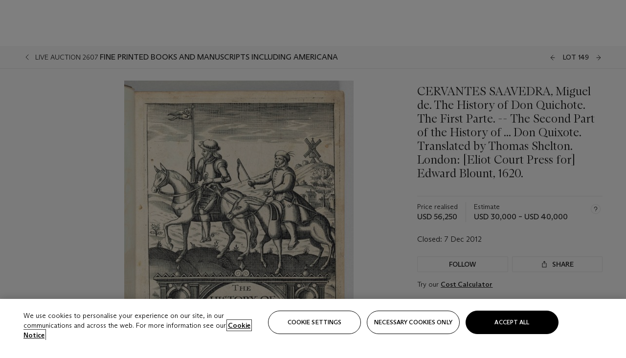

--- FILE ---
content_type: text/html; charset=utf-8
request_url: https://www.christies.com/lot/lot-cervantes-saavedra-miguel-de-the-history-of-5636388/?lid=1&from=siteindex&intobjectid=5636388
body_size: 33857
content:



<!DOCTYPE html>
<html class="no-js" lang="en">
<head>
    <meta charset="utf-8" />
    
    


<script type="text/plain" class="optanon-category-2">
        
        var xmlHttp = new XMLHttpRequest();
        xmlHttp.open( "HEAD", "https://js.monitor.azure.com/scripts/b/ai.2.min.js", false );
        xmlHttp.onload = function() {
            if (xmlHttp.status == 200) {

                
                !function (T, l, y) { var S = T.location, k = "script", D = "instrumentationKey", C = "ingestionendpoint", I = "disableExceptionTracking", E = "ai.device.", b = "toLowerCase", w = "crossOrigin", N = "POST", e = "appInsightsSDK", t = y.name || "appInsights"; (y.name || T[e]) && (T[e] = t); var n = T[t] || function (d) { var g = !1, f = !1, m = { initialize: !0, queue: [], sv: "5", version: 2, config: d }; function v(e, t) { var n = {}, a = "Browser"; return n[E + "id"] = a[b](), n[E + "type"] = a, n["ai.operation.name"] = S && S.pathname || "_unknown_", n["ai.internal.sdkVersion"] = "javascript:snippet_" + (m.sv || m.version), { time: function () { var e = new Date; function t(e) { var t = "" + e; return 1 === t.length && (t = "0" + t), t } return e.getUTCFullYear() + "-" + t(1 + e.getUTCMonth()) + "-" + t(e.getUTCDate()) + "T" + t(e.getUTCHours()) + ":" + t(e.getUTCMinutes()) + ":" + t(e.getUTCSeconds()) + "." + ((e.getUTCMilliseconds() / 1e3).toFixed(3) + "").slice(2, 5) + "Z" }(), iKey: e, name: "Microsoft.ApplicationInsights." + e.replace(/-/g, "") + "." + t, sampleRate: 100, tags: n, data: { baseData: { ver: 2 } } } } var h = d.url || y.src; if (h) { function a(e) { var t, n, a, i, r, o, s, c, u, p, l; g = !0, m.queue = [], f || (f = !0, t = h, s = function () { var e = {}, t = d.connectionString; if (t) for (var n = t.split(";"), a = 0; a < n.length; a++) { var i = n[a].split("="); 2 === i.length && (e[i[0][b]()] = i[1]) } if (!e[C]) { var r = e.endpointsuffix, o = r ? e.location : null; e[C] = "https://" + (o ? o + "." : "") + "dc." + (r || "services.visualstudio.com") } return e }(), c = s[D] || d[D] || "", u = s[C], p = u ? u + "/v2/track" : d.endpointUrl, (l = []).push((n = "SDK LOAD Failure: Failed to load Application Insights SDK script (See stack for details)", a = t, i = p, (o = (r = v(c, "Exception")).data).baseType = "ExceptionData", o.baseData.exceptions = [{ typeName: "SDKLoadFailed", message: n.replace(/\./g, "-"), hasFullStack: !1, stack: n + "\nSnippet failed to load [" + a + "] -- Telemetry is disabled\nHelp Link: https://go.microsoft.com/fwlink/?linkid=2128109\nHost: " + (S && S.pathname || "_unknown_") + "\nEndpoint: " + i, parsedStack: [] }], r)), l.push(function (e, t, n, a) { var i = v(c, "Message"), r = i.data; r.baseType = "MessageData"; var o = r.baseData; return o.message = 'AI (Internal): 99 message:"' + ("SDK LOAD Failure: Failed to load Application Insights SDK script (See stack for details) (" + n + ")").replace(/\"/g, "") + '"', o.properties = { endpoint: a }, i }(0, 0, t, p)), function (e, t) { if (JSON) { var n = T.fetch; if (n && !y.useXhr) n(t, { method: N, body: JSON.stringify(e), mode: "cors" }); else if (XMLHttpRequest) { var a = new XMLHttpRequest; a.open(N, t), a.setRequestHeader("Content-type", "application/json"), a.send(JSON.stringify(e)) } } }(l, p)) } function i(e, t) { f || setTimeout(function () { !t && m.core || a() }, 500) } var e = function () { var n = l.createElement(k); n.src = h; var e = y[w]; return !e && "" !== e || "undefined" == n[w] || (n[w] = e), n.onload = i, n.onerror = a, n.onreadystatechange = function (e, t) { "loaded" !== n.readyState && "complete" !== n.readyState || i(0, t) }, n }(); y.ld < 0 ? l.getElementsByTagName("head")[0].appendChild(e) : setTimeout(function () { l.getElementsByTagName(k)[0].parentNode.appendChild(e) }, y.ld || 0) } try { m.cookie = l.cookie } catch (p) { } function t(e) { for (; e.length;)!function (t) { m[t] = function () { var e = arguments; g || m.queue.push(function () { m[t].apply(m, e) }) } }(e.pop()) } var n = "track", r = "TrackPage", o = "TrackEvent"; t([n + "Event", n + "PageView", n + "Exception", n + "Trace", n + "DependencyData", n + "Metric", n + "PageViewPerformance", "start" + r, "stop" + r, "start" + o, "stop" + o, "addTelemetryInitializer", "setAuthenticatedUserContext", "clearAuthenticatedUserContext", "flush"]), m.SeverityLevel = { Verbose: 0, Information: 1, Warning: 2, Error: 3, Critical: 4 }; var s = (d.extensionConfig || {}).ApplicationInsightsAnalytics || {}; if (!0 !== d[I] && !0 !== s[I]) { var c = "onerror"; t(["_" + c]); var u = T[c]; T[c] = function (e, t, n, a, i) { var r = u && u(e, t, n, a, i); return !0 !== r && m["_" + c]({ message: e, url: t, lineNumber: n, columnNumber: a, error: i }), r }, d.autoExceptionInstrumented = !0 } return m }(y.cfg); function a() { y.onInit && y.onInit(n) } (T[t] = n).queue && 0 === n.queue.length ? (n.queue.push(a), n.trackPageView({})) : a() }(window, document, {
                    src: "https://js.monitor.azure.com/scripts/b/ai.2.min.js", crossOrigin: "anonymous",
                    onInit: function (sdk) {
                        sdk.addTelemetryInitializer(function (envelope) {
                            if (envelope.baseType == "RemoteDependencyData")
                            {
                                var excludedDomains = ["cdn.cookielaw.org","o2.mouseflow.com","s.acquire.io","app.acquire.io","seg.mmtro.com","christiesinc.tt.omtrdc.net","dpm.demdex.net","smetrics.christies.com","ct.pinterest.com","www.google-analytics.com"];

                                for (let i = 0; i < excludedDomains.length; i++)
                                {
                                    if (envelope.baseData.target.includes(excludedDomains[i]))
                                    {
                                        return false;
                                    }
                                }
                            }

                            return true;
                        });
                    },
                    cfg: {
                        instrumentationKey: "5c229b10-0be6-42b4-bfbf-0babaf38d0ac",
                        disableFetchTracking: false,
                        disablePageUnloadEvents: ["unload"]
                    }
                });
                
            }
        }

        try{
            xmlHttp.send( null );
        } catch (error) {
            // ignore: user is blocking scripts, what else can we do?
        }

</script>



    <script>
        window.chrGlobal = {"ismobileapp":false,"distribution_package_url":"https://dsl.assets.christies.com/distribution/production/latest/index.js","distribution_package_app_name":"","language":"en","analytics_env":"christiesprod","analytics_region_tag":"data-track","analytics_debug":false,"is_authenticated":false,"analytics_datalayer":true,"share":{"client_id":"ra-5fc8ecd336145103","items":[{"type":"email","label_txt":"Email","analytics_id":"live_socialshare_email","aria_share_title_txt":"Share via Email"}]},"labels":{"close_modal_txt":"Close modal window"},"access_token_expiration":"0"};
    </script>

<script type="module">
    import { initializePackage } from 'https://dsl.assets.christies.com/distribution/production/latest/index.js';
    initializePackage("sitecore");
</script>




    <title>CERVANTES SAAVEDRA, Miguel de. The History of Don Quichote. The First Parte. -- The Second Part of the History of ... Don Quixote. Translated by Thomas Shelton. London: [Eliot Court Press for] Edward Blount, 1620. | Christie&#39;s</title>

    <meta name="description" content="CERVANTES SAAVEDRA, Miguel de. The History of Don Quichote. The First Parte. -- The Second Part of the History of ... Don Quixote. Translated by Thomas Shelton. London: [Eliot Court Press for] Edward Blount, 1620." />

    <meta name="keywords" content="Christie’s, Live Auction, Auction, Lot" />

    <link rel="canonical" href="https://www.christies.com/en/lot/lot-5636388" />

    <meta name="robots" content="all" />

    <meta name="christies-ctx-item" content="{DB47C573-0E0A-4C5F-A264-DB8584B23DD7}" />





    <meta name="og:title" content="CERVANTES SAAVEDRA, Miguel de. The History of Don Quichote. The First Parte. -- The Second Part of the History of ... Don Quixote. Translated by Thomas Shelton. London: [Eliot Court Press for] Edward Blount, 1620. | Christie&#39;s" />

    <meta name="og:description" content="CERVANTES SAAVEDRA, Miguel de. The History of Don Quichote. The First Parte. -- The Second Part of the History of ... Don Quixote. Translated by Thomas Shelton. London: [Eliot Court Press for] Edward Blount, 1620." />

    <meta name="og:image" content="https://www.christies.com/img/LotImages/2012/NYR/2012_NYR_02607_0149_000(cervantes_saavedra_miguel_de_the_history_of_don_quichote_the_first_par115803).jpg?mode=max" />

    <meta name="og:type" content="website" />

    <meta name="og:url" content="https://www.christies.com/lot/lot-cervantes-saavedra-miguel-de-the-history-of-5636388/?lid=1&amp;from=siteindex&amp;intobjectid=5636388" />




<meta name="viewport" content="width=device-width, initial-scale=1" />
<meta http-equiv="X-UA-Compatible" content="IE=edge" />
<meta name="format-detection" content="telephone=no">

<link href="https://dsl.assets.christies.com/design-system-library/production/critical.min.css" rel="preload stylesheet" as="style" fetchpriority="high" />
<link href="https://dsl.assets.christies.com/design-system-library/production/arizona.min.css" rel="preload stylesheet" as="style" fetchpriority="high" />

<script src="https://dsl.assets.christies.com/design-system-library/production/critical.min.js" async></script>
<script type="module" src="https://dsl.assets.christies.com/design-system-library/production/christies-design-system-library.esm.js" defer></script>
<script nomodule src="https://dsl.assets.christies.com/design-system-library/production/christies-design-system-library.js" defer></script>
<link href="https://dsl.assets.christies.com/design-system-library/production/christies-design-system-library.css" rel="preload stylesheet" as="style" fetchpriority="high" />

<script>
    function getRootNode(o) { return "object" == typeof o && Boolean(o.composed) ? getShadowIncludingRoot(this) : getRoot(this) } function getShadowIncludingRoot(o) { var t = getRoot(o); return isShadowRoot(t) ? getShadowIncludingRoot(t.host) : t } function getRoot(o) { return null != o.parentNode ? getRoot(o.parentNode) : o }
    function isShadowRoot(o) { return "#document-fragment" === o.nodeName && "ShadowRoot" === o.constructor.name } Object.defineProperty(Node.prototype, "getRootNode", { enumerable: !1, configurable: !1, value: getRootNode });
</script>




<link rel='shortcut icon' type='image/x-icon' href='/Assets/Discovery.Project.Website/V2023/favicons/favicon.ico'><link rel='icon' type='image/png' href='/Assets/Discovery.Project.Website/V2023/favicons/favicon-16x16.png' sizes='16x16'><link rel='icon' type='image/png' href='/Assets/Discovery.Project.Website/V2023/favicons/favicon-32x32.png' sizes='32x32'><link rel='apple-touch-icon' type='image/png' href='/Assets/Discovery.Project.Website/V2023/favicons/apple-touch-icon-57x57.png' sizes='57x57'><link rel='apple-touch-icon' type='image/png' href='/Assets/Discovery.Project.Website/V2023/favicons/apple-touch-icon-60x60.png' sizes='60x60'><link rel='apple-touch-icon' type='image/png' href='/Assets/Discovery.Project.Website/V2023/favicons/apple-touch-icon-72x72.png' sizes='72x72'><link rel='apple-touch-icon' type='image/png' href='/Assets/Discovery.Project.Website/V2023/favicons/apple-touch-icon-76x76.png' sizes='76x76'><link rel='apple-touch-icon' type='image/png' href='/Assets/Discovery.Project.Website/V2023/favicons/apple-touch-icon-114x114.png' sizes='114x114'><link rel='apple-touch-icon' type='image/png' href='/Assets/Discovery.Project.Website/V2023/favicons/apple-touch-icon-120x120.png' sizes='120x120'><link rel='apple-touch-icon' type='image/png' href='/Assets/Discovery.Project.Website/V2023/favicons/apple-touch-icon-144x144.png' sizes='144x144'><link rel='apple-touch-icon' type='image/png' href='/Assets/Discovery.Project.Website/V2023/favicons/apple-touch-icon-152x152.png' sizes='152x152'><link rel='apple-touch-icon' type='image/png' href='/Assets/Discovery.Project.Website/V2023/favicons/apple-touch-icon-167x167.png' sizes='167x167'><link rel='apple-touch-icon' type='image/png' href='/Assets/Discovery.Project.Website/V2023/favicons/apple-touch-icon-180x180.png' sizes='180x180'><link rel='apple-touch-icon' type='image/png' href='/Assets/Discovery.Project.Website/V2023/favicons/apple-touch-icon-1024x1024.png' sizes='1024x1024'><link rel='apple-touch-startup-image' media='(min-width: 320px) and (min-height: 480px) and (-webkit-device-pixel-ratio: 1)' type='image/png' href='/Assets/Discovery.Project.Website/V2023/favicons/apple-touch-startup-image-320x460.png'><link rel='apple-touch-startup-image' media='(min-width: 320px) and (min-height: 480px) and (-webkit-device-pixel-ratio: 2)' type='image/png' href='/Assets/Discovery.Project.Website/V2023/favicons/apple-touch-startup-image-640x920.png'><link rel='apple-touch-startup-image' media='(min-width: 320px) and (min-height: 568px) and (-webkit-device-pixel-ratio: 2)' type='image/png' href='/Assets/Discovery.Project.Website/V2023/favicons/apple-touch-startup-image-640x1096.png'><link rel='apple-touch-startup-image' media='(min-width: 375px) and (min-height: 667px) and (-webkit-device-pixel-ratio: 2)' type='image/png' href='/Assets/Discovery.Project.Website/V2023/favicons/apple-touch-startup-image-750x1294.png'><link rel='apple-touch-startup-image' media='(min-width: 414px) and (min-height: 736px) and (orientation: landscape) and (-webkit-device-pixel-ratio: 3)' type='image/png' href='/Assets/Discovery.Project.Website/V2023/favicons/apple-touch-startup-image-1182x2208.png'><link rel='apple-touch-startup-image' media='(min-width: 414px) and (min-height: 736px) and (orientation: portrait) and (-webkit-device-pixel-ratio: 3)' type='image/png' href='/Assets/Discovery.Project.Website/V2023/favicons/apple-touch-startup-image-1242x2148.png'><link rel='apple-touch-startup-image' media='(min-width: 414px) and (min-height: 736px) and (orientation: portrait) and (-webkit-device-pixel-ratio: 3)' type='image/png' href='/Assets/Discovery.Project.Website/V2023/favicons/apple-touch-startup-image-748x1024.png'><link rel='apple-touch-startup-image' media='(min-width: 768px) and (min-height: 1024px) and (orientation: portrait) and (-webkit-device-pixel-ratio: 1)' type='image/png' href='/Assets/Discovery.Project.Website/V2023/favicons/apple-touch-startup-image-768x1004.png'><link rel='apple-touch-startup-image' media='(min-width: 768px) and (min-height: 1024px) and (orientation: landscape) and (-webkit-device-pixel-ratio: 2)' type='image/png' href='/Assets/Discovery.Project.Website/V2023/favicons/apple-touch-startup-image-1496x2048.png'><link rel='apple-touch-startup-image' media='(min-width: 768px) and (min-height: 1024px) and (orientation: portrait) and (-webkit-device-pixel-ratio: 2)' type='image/png' href='/Assets/Discovery.Project.Website/V2023/favicons/apple-touch-startup-image-1536x2008.png'><link rel='icon' type='image/png' href='/Assets/Discovery.Project.Website/V2023/favicons/coast-228x228.png'>
        <meta name="mobile-web-app-capable" content="yes" />
        <meta name="theme-color" content="#fff" />
        <meta name="application-name" content="Christie&#39;s" />
        <meta name="apple-mobile-web-app-capable" content="yes" />
        <meta name="apple-mobile-web-app-status-bar-style" content="black-translucent" />
        <meta name="apple-mobile-web-app-title" content="Christie&#39;s" />
        <meta name="msapplication-TileColor" content="#fff" />
        <meta name="msapplication-TileImage" content="/Assets/Discovery.Project.Website/mstile-144x144.png" />
        <meta name="msapplication-config" content="\Assets\Discovery.Project.Website\favicons\browserconfig.xml" />
        <meta name="yandex-tableau-widget" content="\Assets\Discovery.Project.Website\favicons\yandex-browser-manifest.json" />



    <script>
    var $buoop = {
        required: { e: -4, f: -3, o: -3, s: -1, c: -3 }, insecure: true, unsupported: true, api: 2020.02, text: {
            'msg': 'Your web browser ({brow_name}) is out of date.',
            'msgmore': 'Update your browser for more security, speed and the best experience on this site.',
            'bupdate': 'Update browser',
            'bignore': 'Ignore',
            'remind': 'You will be reminded in {days} days.',
            'bnever': 'Never show again'
        }
    };
    function $buo_f() {
        var e = document.createElement("script");
        e.src = "//browser-update.org/update.min.js";
        document.body.appendChild(e);
    };
    try { document.addEventListener("DOMContentLoaded", $buo_f, false) }
    catch (e) { window.attachEvent("onload", $buo_f) }
    </script>





<style>
    .chr-theme--living-color.chr-theme--living-color {
        --c-accent: 0, 0%, 97%;
        --c-dominant: 0, 0%, 13%;
    }
</style>
</head>
    <body>
        
        




<script>
    window.chrComponents = window.chrComponents || {};
    window.chrComponents.header = {"data":{"header":{"language":"en","language_id":"1","is_authenticated":false,"page_refresh_after_sign_in":true,"page_refresh_after_sign_out":true,"sign_up_account_url":"https://signup.christies.com/signup","sign_up_from_live_chat_account_url":"https://signup.christies.com/signup?fromLiveChat=true","forgot_your_password_url":"/mychristies/passwordretrieval.aspx","login_aws_waf_security_script_url":"https://671144c6c9ff.us-east-1.sdk.awswaf.com/671144c6c9ff/11d0f81935d9/challenge.js","sign_in_api_endpoint":{"url":"https://dw-prod-auth.christies.com","path":"auth/api/v1/login","method":"POST","parameters":{"fromSignInToBid":""}},"sign_out_api_endpoint":{"url":"https://dw-prod-auth.christies.com","path":"auth/api/v1/logout","method":"POST","parameters":{"currentPageUri":""}},"sliding_session_api_endpoint":{"url":"https://dw-prod-auth.christies.com","path":"auth/api/v1/refresh","method":"POST","parameters":null},"languages":[{"title_txt":"繁","full_title_txt":"Traditional Chinese","aria_label_txt":"Traditional Chinese","query_string_parameters":{"lid":"3","sc_lang":"zh"}},{"title_txt":"简","full_title_txt":"Simplified Chinese","aria_label_txt":"Simplified Chinese","query_string_parameters":{"lid":"4","sc_lang":"zh-cn"}}],"search":{"url":"/en/search","redirect_keywords":["Gooding","internship"],"numbers_of_letters_to_start":0,"time_to_start":0},"access_token_expiration":"0"}},"labels":{"aria_back_to_parent_txt":"Back to parent menu","aria_expanded_menu_item_txt":"Press arrow down to enter the secondary menu","aria_main_nav_txt":"Primary","aria_menu_txt":"Menu","aria_search_btn_txt":"Submit search","aria_search_txt":"Search","aria_skip_link_txt":"Skip links","aria_user_navigation_txt":"User navigation","back_button_txt":"Back","choose_language_txt":"Choose language","language_label_txt":"English","language_txt":"Language","placeholder_txt":"Search by keyword","skip_link_txt":"Skip to main content","view_all_txt":"View all","login_modal_title_txt":"Sign in to your account","login_modal_title_from_live_chat_txt":"Please log in or create an account to chat with a client service representative","login_modal_username_txt":"Email address","login_modal_username_required_error_txt":"Please enter your email address","login_modal_password_txt":"Password","login_modal_password_required_error_txt":"Please enter your password","login_modal_forgot_your_password_txt":"Forgot your password?","login_modal_sign_in_txt":"Sign in","login_modal_create_new_account_txt":"Create an account","login_modal_show_password_txt":"Reveal password","login_modal_hide_password_txt":"Hide password","login_modal_error_txt":"Something went wrong. Please try again.","login_modal_invalid_credentials_txt":"Your email address and password do not match. Please try again.","login_modal_account_locked_txt":"Your account has been temporarily locked due to multiple login attempts. We’ve sent you an email with instructions on how to unlock it. For more help, contact <a class=\"chr-alert-next__content__link\" href=\"https://christies.com/\" target=\"_blank\">Client Services</a>.","refresh_modal_title_txt":"You've been signed out!","refresh_modal_message_txt":"You are no longer authenticated. Please refresh your page and sign in again if you wish to bid in auctions.","refresh_modal_button_txt":"Refresh the page"}};
</script>

<style>
    :root {
        /* Header heights for CLS prevention */
        --header-height-mobile: 56px;   /* Height for mobile screens */
        --header-height-desktop: 94px;  /* Height for desktop screens */
    }
    #headerHost {
        height: var(--header-height-mobile);
    }

    @media (min-width: 1280px) {
        #headerHost {
            height: var(--header-height-desktop);
        }
    }

</style>

<div id="headerHost">
    <template shadowrootmode="open">
        <link rel="stylesheet" href="https://dsl.assets.christies.com/react-legacy-integration/production/latest/index.css" />
        <div id="headerRoot" />
    </template>
</div>

<script type="module">
    import ReactTools, { Header, AuthContext } from 'https://dsl.assets.christies.com/react-legacy-integration/production/latest/index.js';

    const shadowRoot = document.getElementById('headerHost').shadowRoot
    const root = ReactTools.createRoot(shadowRoot.getElementById("headerRoot"));

    const authParams = {
        login: () => { window.dispatchEvent(new CustomEvent("chr.openLoginModal")) },
        logout: () => { window.dispatchEvent(new CustomEvent("chr.logout")) },
        isAuthenticated: false,
        getToken: () => "",
    }

    root.render(
        ReactTools.createElement(AuthContext.Provider, { value: authParams }, ReactTools.createElement(Header, {
                headerData: {"data":{"language":"en","logo":{"title_txt":"Christie's","url":"/en","analytics_id":"logo"},"search":{"url":"/en/search","redirect_keywords":["Gooding","internship"],"numbers_of_letters_to_start":0,"time_to_start":0},"languages":[{"title_txt":"EN","full_title_txt":"English","aria_label_txt":"English","query_string_parameters":{"lid":"1","sc_lang":"en"}},{"title_txt":"繁","full_title_txt":"Traditional Chinese","aria_label_txt":"Traditional Chinese","query_string_parameters":{"lid":"3","sc_lang":"zh"}},{"title_txt":"简","full_title_txt":"Simplified Chinese","aria_label_txt":"Simplified Chinese","query_string_parameters":{"lid":"4","sc_lang":"zh-cn"}}],"main_navigation_links":[{"secondary_navigation_links":[{"show_view_all":false,"items":[{"title_txt":"Upcoming auctions","url":"/en/calendar?filters=|event_live|event_115|","analytics_id":"upcomingauctions","truncate_at_two_lines":false},{"title_txt":"Current exhibitions","url":"https://www.christies.com/en/stories/on-view-4323c96e8d15434092ff8abf2f2070fc?sc_mode=normal","analytics_id":"currentexhibitions","truncate_at_two_lines":false},{"title_txt":"Browse all art and objects","url":"/en/browse?sortby=relevance","analytics_id":"browseallartandobjects","truncate_at_two_lines":false},{"title_txt":"Auction results","url":"https://www.christies.com/en/results","analytics_id":"auctionresults","truncate_at_two_lines":false}],"title_txt":"Calendar","url":"https://www.christies.com/en/calendar","analytics_id":"calendar"},{"show_view_all":true,"items":[{"title_txt":"Visions of the West: The William I. Koch Collection Day Sale","url":"/en/auction/visions-of-the-west-the-william-i-koch-collection-day-sale-31072/","analytics_id":"visionsofthewestthewilliamikochcollectiondaysale","truncate_at_two_lines":false},{"title_txt":"COLLECTOR/CONNOISSEUR: The Max N. Berry Collection; American Art Evening Sale","url":"/en/auction/collector-connoisseur-the-max-n-berry-collection-american-art-evening-sale-24513-nyr/","analytics_id":"collectorconnoisseurthemaxnberrycollectionamericanarteveningsale","truncate_at_two_lines":false},{"title_txt":"COLLECTOR/CONNOISSEUR: The Max N. Berry Collections; American Art Day Sale","url":"/en/auction/collector-connoisseur-the-max-n-berry-collections-american-art-day-sale-24514-nyr/","analytics_id":"collectorconnoisseurthemaxnberrycollectionamericanartdaysale","truncate_at_two_lines":false},{"title_txt":"We the People: America at 250","url":"/en/auction/we-the-people-america-at-250-24256-nyr/","analytics_id":"wethepeopleamericaat250","truncate_at_two_lines":false},{"title_txt":"19th Century American and Western Art","url":"/en/auction/19th-century-american-and-western-art-24103-nyr/","analytics_id":"19thcenturyamericanandwesternart","truncate_at_two_lines":false},{"title_txt":"COLLECTOR/CONNOISEUR: The Max N. Berry Collections Monotypes by Maurice Brazil Prendergast Online Sale","url":"/en/auction/collector-connoiseur-the-max-n-berry-collections-monotypes-by-maurice-brazil-prendergast-online-sale-24800-nyr/","analytics_id":"collectorconnoiseurthemaxnberrycollectionsmonotypes","truncate_at_two_lines":false},{"title_txt":"COLLECTOR/CONNOISSEUR: The Max N. Berry Collections; American Art Online Sale","url":"/en/auction/collector-connoisseur-the-max-n-berry-collections-american-art-online-sale-24515-nyr/","analytics_id":"collectorconnoiseurthemaxnberrycollectionsamericanart","truncate_at_two_lines":false},{"title_txt":"Fine and Rare Wines & Spirits Online: New York Edition","url":"/en/auction/fine-and-rare-wines-spirits-online-new-york-edition-24219-nyr/","analytics_id":"fineandrarewinesandspiritsonlinenewyorkedition","truncate_at_two_lines":false},{"title_txt":"The American Collector","url":"/en/auction/the-american-collector-23898-nyr/","analytics_id":"theamericancollector","truncate_at_two_lines":false},{"title_txt":"Rétromobile Paris","url":"/en/auction/r-tromobile-paris-24647-pag/","analytics_id":"retromobileparis","truncate_at_two_lines":false},{"title_txt":"Antiquities","url":"/en/auction/antiquities-24243-nyr/","analytics_id":"antiquities","truncate_at_two_lines":false},{"title_txt":"The Historic Cellar of Jürgen Schwarz: Five Decades of Collecting Part II","url":"/en/auction/the-historic-cellar-of-j-rgen-schwarz-five-decades-of-collecting-part-ii-24460-hgk/","analytics_id":"thehistoriccellarofjurgenschwarzfivedecadesofcollectingpartii","truncate_at_two_lines":false},{"title_txt":"Mathilde and Friends in Paris","url":"/en/auction/mathilde-and-friends-in-paris-24667-par/","analytics_id":"mathildeandfriendsinparis","truncate_at_two_lines":false},{"title_txt":"Old Masters","url":"/en/auction/old-masters-23933-nyr/","analytics_id":"oldmasters","truncate_at_two_lines":false},{"title_txt":"Old Master Paintings and Sculpture Part II ","url":"/en/auction/old-master-paintings-and-sculpture-part-ii-30918/","analytics_id":"oldmasterpaintingsandsculpturepartii","truncate_at_two_lines":false},{"title_txt":"Fine Printed Books and Manuscripts including Americana","url":"/en/auction/fine-printed-books-and-manuscripts-including-americana-23758-nyr/","analytics_id":"fineprintedbooksandmanuscriptsincludingamericana","truncate_at_two_lines":false}],"title_txt":"Current Auctions","url":"/en/calendar?filters=|event_live|event_115|","analytics_id":"currentauctions"},{"show_view_all":true,"items":[{"title_txt":"Americana Week | New York","url":"https://www.christies.com/en/events/americana-week/browse-all-lots","analytics_id":"americanaweeknewyork","truncate_at_two_lines":true},{"title_txt":"Visions of the West: The William I. Koch Collection | New York","url":"/en/events/visions-of-the-west-the-william-i-koch-collection/browse-all-lots?sortby=relevance","analytics_id":"visionsofthewestthewilliamikochcollection","truncate_at_two_lines":true},{"title_txt":"COLLECTOR/CONNOISSEUR The Max N. Berry Collections | New York","url":"/en/events/the-max-n-berry-collections","analytics_id":"maxnberrycollections","truncate_at_two_lines":true},{"title_txt":"Classic Week | New York","url":"https://www.christies.com/en/events/classic-week-new-york/what-is-on","analytics_id":"thecollectionofhrodessrandpatriciahart","truncate_at_two_lines":true},{"title_txt":"The Irene Roosevelt Aiken Collection | New York","url":"https://www.christies.com/en/events/the-irene-roosevelt-aitken-collection/what-is-on","analytics_id":"irenrooseveltaitkennewyork","truncate_at_two_lines":true},{"title_txt":"The Jim Irsay Collection | New York","url":"/en/events/the-jim-irsay-collection","analytics_id":"thejimirsaycollection","truncate_at_two_lines":false}],"title_txt":"Featured","url":"/en/calendar","analytics_id":"featured"}],"title_txt":"Auctions","url":"https://www.christies.com/en/calendar","analytics_id":"auctions"},{"secondary_navigation_links":[{"show_view_all":false,"items":[],"title_txt":"Decorative Arts For Your Home","url":"https://www.private.christies.com/","analytics_id":"decorativeartsforyourhome"},{"show_view_all":true,"items":[{"title_txt":"19th Century Furniture and Works of Art","url":"/en/private-sales/categories?filters=%7CDepartmentIds%7B68%7D%7C","analytics_id":"19thcenturyfurnitureandworksofart","truncate_at_two_lines":true},{"title_txt":"American Art","url":"/private-sales/categories?filters=DepartmentIds%7B3%7D","analytics_id":"americanart","truncate_at_two_lines":false},{"title_txt":"European Furniture & Works of Art","url":"/en/private-sales/categories?filters=%7CDepartmentIds%7B26%7D%7C&loadall=false&page=1&sortby=PublishDate","analytics_id":"europeanfurnitureandworksofart","truncate_at_two_lines":true},{"title_txt":"Handbags and Accessories","url":"/private-sales/categories?filters=DepartmentIds%7B22%7D","analytics_id":"handbags","truncate_at_two_lines":false},{"title_txt":"Impressionist and Modern Art","url":"/private-sales/categories?filters=DepartmentIds%7B29%7D","analytics_id":"impressionistandmodernart","truncate_at_two_lines":false},{"title_txt":"Post War and Contemporary Art","url":"/private-sales/categories?filters=DepartmentIds%7B74%7D","analytics_id":"postwarandcontemporaryart","truncate_at_two_lines":false},{"title_txt":"Science and Natural History","url":"/private-sales/categories?filters=DepartmentIds%7B47%7D","analytics_id":"scienceandnaturalhistory","truncate_at_two_lines":false}],"title_txt":"Categories","url":"https://www.christies.com/en/private-sales/categories","analytics_id":"categories"},{"show_view_all":false,"items":[{"title_txt":"Request an estimate","url":"https://www.christies.com/selling-services/auction-services/auction-estimates/overview/","analytics_id":"requestanestimate","truncate_at_two_lines":false},{"title_txt":"Selling guide","url":"https://www.christies.com/en/help/selling-guide/overview","analytics_id":"sellingguide","truncate_at_two_lines":false},{"title_txt":"About Private Sales","url":"https://www.christies.com/en/private-sales/about","analytics_id":"aboutprivatesales","truncate_at_two_lines":false}],"title_txt":"Sell with us","url":"https://www.christies.com/en/help/selling-guide/overview","analytics_id":"sellwithus"}],"title_txt":"Private Sales","url":"/en/private-sales/whats-on-offer","analytics_id":"privatesales"},{"secondary_navigation_links":[{"show_view_all":false,"items":[{"title_txt":"Request an estimate","url":"https://www.christies.com/selling-services/auction-services/auction-estimates/overview/","analytics_id":"requestanestimate","truncate_at_two_lines":false},{"title_txt":"Finance your art","url":"https://www.christies.com/en/services/art-finance/overview","analytics_id":"financeyourart","truncate_at_two_lines":true},{"title_txt":"Selling guide","url":"https://www.christies.com/en/help/selling-guide/overview","analytics_id":"sellingguide","truncate_at_two_lines":false},{"title_txt":"Auction results","url":"https://www.christies.com/en/results","analytics_id":"auctionresults","truncate_at_two_lines":false}],"title_txt":"Sell with us","url":"https://www.christies.com/en/help/selling-guide/overview","analytics_id":"sellwithus"},{"show_view_all":true,"items":[{"title_txt":"19th Century European Art","url":"/en/departments/19th-century-european-art","analytics_id":"19thcenturyeuropeanart","truncate_at_two_lines":false},{"title_txt":"African and Oceanic Art","url":"/en/departments/african-and-oceanic-art","analytics_id":"africanandoceanicart","truncate_at_two_lines":false},{"title_txt":"American Art","url":"/en/departments/american-art","analytics_id":"americanart","truncate_at_two_lines":false},{"title_txt":"Ancient Art and Antiquities","url":"/en/departments/ancient-art-and-antiquities","analytics_id":"ancientartandantiquities","truncate_at_two_lines":false},{"title_txt":"Automobiles, Cars, Motorcycles and Automobilia","url":"/en/department/automobiles-cars-motorcycles-automobilia","analytics_id":"automobilescarsmotorcyclesandautomobilia","truncate_at_two_lines":false},{"title_txt":"Books and Manuscripts","url":"/en/departments/books-and-manuscripts","analytics_id":"booksandmanuscripts","truncate_at_two_lines":false},{"title_txt":"Chinese Ceramics and Works of Art","url":"/en/departments/chinese-ceramics-and-works-of-art","analytics_id":"chineseceramicsandworksofart","truncate_at_two_lines":false},{"title_txt":"Chinese Paintings","url":"/en/departments/chinese-paintings","analytics_id":"chinesepaintings","truncate_at_two_lines":false},{"title_txt":"Design","url":"/en/departments/design","analytics_id":"design","truncate_at_two_lines":false},{"title_txt":"European Furniture and Works of Art","url":"/en/departments/european-furniture-and-works-of-art","analytics_id":"europeanfurnitureandworksofart","truncate_at_two_lines":false},{"title_txt":"Handbags and Accessories","url":"/en/departments/handbags-and-accessories","analytics_id":"handbagsandaccessories","truncate_at_two_lines":false},{"title_txt":"Impressionist and Modern Art","url":"/en/departments/impressionist-and-modern-art","analytics_id":"impressionistandmodernart","truncate_at_two_lines":false},{"title_txt":"Islamic and Indian Art","url":"/en/departments/islamic-and-indian-art","analytics_id":"islamicandindianart","truncate_at_two_lines":false},{"title_txt":"Japanese Art","url":"/en/departments/japanese-art","analytics_id":"japaneseart","truncate_at_two_lines":false},{"title_txt":"Jewellery","url":"/en/departments/jewellery","analytics_id":"jewellery","truncate_at_two_lines":false},{"title_txt":"Latin American Art","url":"/en/departments/latin-american-art","analytics_id":"latinamericanart","truncate_at_two_lines":false},{"title_txt":"Modern and Contemporary Middle Eastern Art","url":"/en/departments/modern-and-contemporary-middle-eastern-art","analytics_id":"modernandcontemporarymiddleeasternart","truncate_at_two_lines":false},{"title_txt":"Old Master Drawings","url":"/en/departments/old-master-drawings","analytics_id":"oldmasterdrawings","truncate_at_two_lines":false},{"title_txt":"Old Master Paintings","url":"/en/departments/old-master-paintings","analytics_id":"oldmasterpaintings","truncate_at_two_lines":false},{"title_txt":"Photographs","url":"/en/departments/photographs","analytics_id":"photographs","truncate_at_two_lines":false},{"title_txt":"Post-War and Contemporary Art","url":"/en/departments/post-war-and-contemporary-art","analytics_id":"post-warandcontemporaryart","truncate_at_two_lines":false},{"title_txt":"Prints and Multiples","url":"/en/departments/prints-and-multiples","analytics_id":"printsandmultiples","truncate_at_two_lines":false},{"title_txt":"Private and Iconic Collections","url":"/en/departments/private-and-iconic-collections","analytics_id":"privateandiconiccollections","truncate_at_two_lines":false},{"title_txt":"Rugs and Carpets","url":"/en/departments/rugs-and-carpets","analytics_id":"rugsandcarpets","truncate_at_two_lines":false},{"title_txt":"Watches and Wristwatches","url":"/en/departments/watches-and-wristwatches","analytics_id":"watchesandwristwatches","truncate_at_two_lines":false},{"title_txt":"Wine and Spirits","url":"/en/departments/wine-and-spirits","analytics_id":"wineandspirits","truncate_at_two_lines":false}],"title_txt":"Departments","url":"https://www.christies.com/departments/Index.aspx","analytics_id":"departments"}],"title_txt":"Sell","url":"https://www.christies.com/en/help/selling-guide/overview","analytics_id":"sell"},{"secondary_navigation_links":[{"show_view_all":true,"items":[{"title_txt":"19th Century European Art","url":"/en/departments/19th-century-european-art","analytics_id":"19thcenturyeuropeanart","truncate_at_two_lines":false},{"title_txt":"African and Oceanic Art","url":"/en/departments/african-and-oceanic-art","analytics_id":"africanandoceanicart","truncate_at_two_lines":false},{"title_txt":"American Art","url":"/en/departments/american-art","analytics_id":"americanart","truncate_at_two_lines":false},{"title_txt":"Ancient Art and Antiquities","url":"/en/departments/ancient-art-and-antiquities","analytics_id":"ancientartandantiquities","truncate_at_two_lines":false},{"title_txt":"Automobiles, Cars, Motorcycles and Automobilia","url":"/en/department/automobiles-cars-motorcycles-automobilia","analytics_id":"automobilescarsmotorcyclesandautomobilia","truncate_at_two_lines":false},{"title_txt":"Books and Manuscripts","url":"/en/departments/books-and-manuscripts","analytics_id":"booksandmanuscripts","truncate_at_two_lines":false},{"title_txt":"Chinese Ceramics and Works of Art","url":"/en/departments/chinese-ceramics-and-works-of-art","analytics_id":"chineseceramicsandworksofart","truncate_at_two_lines":false},{"title_txt":"Chinese Paintings","url":"/en/departments/chinese-paintings","analytics_id":"chinesepaintings","truncate_at_two_lines":false},{"title_txt":"Design","url":"/en/departments/design","analytics_id":"design","truncate_at_two_lines":false},{"title_txt":"European Furniture and Works of Art","url":"/en/departments/european-furniture-and-works-of-art","analytics_id":"europeanfurnitureandworksofart","truncate_at_two_lines":false},{"title_txt":"European Sculpture and Works of Art","url":"/en/departments/european-sculpture","analytics_id":"europeansculptureandworksofart","truncate_at_two_lines":false},{"title_txt":"Guitars","url":"https://www.christies.com/en/department/guitars","analytics_id":"guitars","truncate_at_two_lines":false},{"title_txt":"Handbags and Accessories","url":"/en/departments/handbags-and-accessories","analytics_id":"handbagsandaccessories","truncate_at_two_lines":false},{"title_txt":"Impressionist and Modern Art","url":"/en/departments/impressionist-and-modern-art","analytics_id":"impressionistandmodernart","truncate_at_two_lines":false},{"title_txt":"Indian, Himalayan and Southeast Asian Art","url":"/en/departments/indian-himalayan-and-southeast-asian-art","analytics_id":"indianhimalayanandsoutheastasianart","truncate_at_two_lines":false},{"title_txt":"Islamic and Indian Art","url":"/en/departments/islamic-and-indian-art","analytics_id":"islamicandindianart","truncate_at_two_lines":false},{"title_txt":"Japanese Art","url":"/en/departments/japanese-art","analytics_id":"japaneseart","truncate_at_two_lines":false},{"title_txt":"Jewellery","url":"/en/departments/jewellery","analytics_id":"jewellery","truncate_at_two_lines":false},{"title_txt":"Judaica","url":"/en/events/judaica","analytics_id":"judaica","truncate_at_two_lines":false},{"title_txt":"Latin American Art","url":"/en/departments/latin-american-art","analytics_id":"latinamericanart","truncate_at_two_lines":false},{"title_txt":"Modern and Contemporary Middle Eastern Art","url":"/en/departments/modern-and-contemporary-middle-eastern-art","analytics_id":"modernandcontemporarymiddleeasternart","truncate_at_two_lines":false},{"title_txt":"Modern British and Irish Art","url":"/en/departments/modern-british-and-irish-art","analytics_id":"modernbritishandirishart","truncate_at_two_lines":false},{"title_txt":"Old Master Drawings","url":"/en/departments/old-master-drawings","analytics_id":"oldmasterdrawings","truncate_at_two_lines":false},{"title_txt":"Old Master Paintings","url":"/en/departments/old-master-paintings","analytics_id":"oldmasterpaintings","truncate_at_two_lines":false},{"title_txt":"Photographs","url":"/en/departments/photographs","analytics_id":"photographs","truncate_at_two_lines":false},{"title_txt":"Post-War and Contemporary Art","url":"/en/departments/post-war-and-contemporary-art","analytics_id":"post-warandcontemporaryart","truncate_at_two_lines":false},{"title_txt":"Prints and Multiples","url":"/en/departments/prints-and-multiples","analytics_id":"printsandmultiples","truncate_at_two_lines":false},{"title_txt":"Private and Iconic Collections","url":"/en/departments/private-and-iconic-collections","analytics_id":"privateandiconiccollections","truncate_at_two_lines":false},{"title_txt":"Rugs and Carpets","url":"/en/departments/rugs-and-carpets","analytics_id":"rugsandcarpets","truncate_at_two_lines":false},{"title_txt":"Science and Natural History","url":"/en/departments/science-and-natural-history","analytics_id":"scienceandnaturalhistory","truncate_at_two_lines":false},{"title_txt":"Silver","url":"/en/departments/silver","analytics_id":"silver","truncate_at_two_lines":false},{"title_txt":"South Asian Modern and Contemporary Art","url":"/en/departments/south-asian-modern-contemporary-art","analytics_id":"southasianmoderncontemporaryart","truncate_at_two_lines":false},{"title_txt":"Sports Memorabilia","url":"/en/departments/sports-memorabilia","analytics_id":"sportsmemorabilia","truncate_at_two_lines":false},{"title_txt":"Watches and Wristwatches","url":"/en/departments/watches-and-wristwatches","analytics_id":"watchesandwristwatches","truncate_at_two_lines":false},{"title_txt":"Wine and Spirits","url":"/en/departments/wine-and-spirits","analytics_id":"wineandspirits","truncate_at_two_lines":false}],"title_txt":"Departments","url":"/en/departments","analytics_id":"departments"}],"title_txt":"Departments","url":"/en/departments","analytics_id":"departments"},{"secondary_navigation_links":[{"show_view_all":true,"items":[{"title_txt":"Rare cars at Rétromobile Paris","url":"/en/stories/retromobile-paris-gooding-christies-inaugural-european-sale-featuring-ferrari-talbot-lago-ballot-03ce8b8cab6f44aab934422afa8827bd?sc_mode=normal","analytics_id":"rarecarsatretromobileparis","truncate_at_two_lines":true},{"title_txt":"Visions of the West: The William I. Koch Collection","url":"/en/stories/tylee-abbott-american-western-art-31a09a40b0a84583bbaa659ffea3cda5","analytics_id":"visionsofthewestthewilliamikochcollection","truncate_at_two_lines":true},{"title_txt":"Inside Irene Roosevelt Aitken’s Fifth Avenue apartment","url":"/en/stories/irene-roosevelt-aitken-collection-82eae93bd5f74f79ba73ed2502ef3116?sc_mode=normal","analytics_id":"insideirenerooseveltaitkensfifthavenueapartment","truncate_at_two_lines":true},{"title_txt":"Canaletto’s ‘Venice, the Bucintoro at the Molo on Ascension Day’","url":"/en/stories/canaletto-venice-bucintoro-molo-ascension-day-5f3d44fd1d6c407f9d264da24b4d99f2","analytics_id":"canalettosvenicethebucintoroatthemoloonascensionday","truncate_at_two_lines":true},{"title_txt":"25 years of iconic design at Galerie kreo","url":"/en/stories/galerie-kreo-paris-exhibition-icons-of-21st-century-design-f0b72f9727d4464ebf973dad67e0d5d3","analytics_id":"25yearsoficonicdesignatgaleriekreo","truncate_at_two_lines":true},{"title_txt":"Must-see exhibitions in New York","url":"/en/stories/top-new-york-art-exhibitions-2026-a10bc7a155b04c2b8ede7350acf28aad","analytics_id":"must-seeexhibitionsinnewyork","truncate_at_two_lines":true}],"title_txt":"Read","url":"https://www.christies.com/en/stories/archive","analytics_id":"read"},{"show_view_all":false,"items":[{"title_txt":"Current exhibitions","url":"https://www.christies.com/en/stories/on-view-4323c96e8d15434092ff8abf2f2070fc","analytics_id":"currentexhibition","truncate_at_two_lines":false},{"title_txt":"Locations","url":"https://www.christies.com/en/locations/salerooms","analytics_id":"locations","truncate_at_two_lines":false}],"title_txt":"Visit","url":"https://www.christies.com/en/locations/salerooms","analytics_id":"visit"},{"show_view_all":true,"items":[{"title_txt":"Barbara Hepworth","url":"https://www.christies.com/en/artists/barbara-hepworth","analytics_id":"barbarahepworth","truncate_at_two_lines":false},{"title_txt":"Ferrari","url":"https://www.christies.com/en/artists/ferrari","analytics_id":"ferrari","truncate_at_two_lines":false},{"title_txt":"Frederic Remington","url":"https://www.christies.com/en/artists/frederic-remington","analytics_id":"fredericremington","truncate_at_two_lines":false},{"title_txt":"John James Audubon","url":"https://www.christies.com/en/artists/john-james-audubon","analytics_id":"johnjamesaudubon","truncate_at_two_lines":false},{"title_txt":"Keith Haring","url":"https://www.christies.com/en/artists/keith-haring","analytics_id":"keithharing","truncate_at_two_lines":false},{"title_txt":"Meissen porcelain & ceramics","url":"https://www.christies.com/en/artists/meissen","analytics_id":"meissenporcelainandceramics","truncate_at_two_lines":false},{"title_txt":"Michaël Borremans","url":"https://www.christies.com/en/artists/michael-borremans","analytics_id":"michaelborremans","truncate_at_two_lines":false},{"title_txt":"Oskar Schlemmer","url":"https://www.christies.com/en/artists/oskar-schlemmer","analytics_id":"oskarschlemmer","truncate_at_two_lines":false}],"title_txt":"Artists and Makers","url":"https://www.christies.com/en/artists","analytics_id":"artistsandmakers"}],"title_txt":"Discover","url":"https://www.christies.com/en/stories/archive","analytics_id":"discover"},{"secondary_navigation_links":[{"show_view_all":false,"items":[{"title_txt":"Request an estimate","url":"https://www.christies.com/selling-services/auction-services/auction-estimates/overview/","analytics_id":"requestanestimate","truncate_at_two_lines":true},{"title_txt":"Valuations, Appraisals and Professional Advisor Services","url":"/en/services/valuations-appraisals-and-professional-advisor-services/overview","analytics_id":"valuationsappraisalsandprofessionaladvisorservices","truncate_at_two_lines":true},{"title_txt":"Private Sales","url":"/en/private-sales/whats-on-offer","analytics_id":"privatesales","truncate_at_two_lines":true},{"title_txt":"Christie’s Education","url":"/en/christies-education/courses","analytics_id":"christieseducation","truncate_at_two_lines":true},{"title_txt":"Christie’s Art Finance","url":"/en/services/art-finance/overview","analytics_id":"christiesartfinance","truncate_at_two_lines":true},{"title_txt":"Christie’s Ventures","url":"/en/services/christies-ventures/overview","analytics_id":"christiesventures","truncate_at_two_lines":true}],"title_txt":"Services","url":"/en/services","analytics_id":"services"}],"title_txt":"Services","url":"/en/services","analytics_id":"services"}],"upper_navigation_links":[],"user_actions":[{"id":"my-account","title_txt":"My account","url":"/mychristies/activities.aspx?activitytype=wc&submenutapped=true","analytics_id":"myaccount"},{"id":"sign-in","title_txt":"Sign in","url":null,"analytics_id":"signin"},{"id":"sign-out","title_txt":"Sign out","url":null,"analytics_id":"signout"}]},"labels":{"aria_back_to_parent_txt":"Back to parent menu","aria_expanded_menu_item_txt":"Press arrow down to enter the secondary menu","aria_main_nav_txt":"Primary","aria_menu_txt":"Menu","aria_search_btn_txt":"Submit search","aria_search_txt":"Search","aria_skip_link_txt":"Skip links","aria_user_navigation_txt":"User navigation","back_button_txt":"Back","choose_language_txt":"Choose language","language_label_txt":"English","language_txt":"Language","placeholder_txt":"Search by keyword","skip_link_txt":"Skip to main content","view_all_txt":"View all","login_modal_title_txt":"Sign in to your account","login_modal_title_from_live_chat_txt":"Please log in or create an account to chat with a client service representative","login_modal_username_txt":"Email address","login_modal_username_required_error_txt":"Please enter your email address","login_modal_password_txt":"Password","login_modal_password_required_error_txt":"Please enter your password","login_modal_forgot_your_password_txt":"Forgot your password?","login_modal_sign_in_txt":"Sign in","login_modal_create_new_account_txt":"Create an account","login_modal_show_password_txt":"Reveal password","login_modal_hide_password_txt":"Hide password","login_modal_error_txt":"Something went wrong. Please try again.","login_modal_invalid_credentials_txt":"Your email address and password do not match. Please try again.","login_modal_account_locked_txt":"Your account has been temporarily locked due to multiple login attempts. We’ve sent you an email with instructions on how to unlock it. For more help, contact <a class=\"chr-alert-next__content__link\" href=\"https://christies.com/\" target=\"_blank\">Client Services</a>.","refresh_modal_title_txt":"You've been signed out!","refresh_modal_message_txt":"You are no longer authenticated. Please refresh your page and sign in again if you wish to bid in auctions.","refresh_modal_button_txt":"Refresh the page"}}
        })),
    );
</script>





<script>
    window.chrComponents = window.chrComponents || {};
    window.chrComponents.live_chat = {
  "data": {
    "get_user_details_api_endpoint": {
      "url": "https://www.christies.com",
      "path": "ChristiesAPIServices/DotcomAPIs/api/mychristies/GetUserDetails",
      "method": "POST"
    }
  }
};
</script>

<div class="chr-live-chat">
    <chr-live-chat></chr-live-chat>
</div>    <main>
        




    <script>
        var AnalyticsDataLayer = {"page":{"name":"Lot","channel":"Lot Content","language":"en","template":"Lot"},"user":{"status":"Not Logged In/No Account","GUID":"","platform":"web"},"events":{"lot_view":true}};
    </script>





  <script>
        var EnableCookieBanner = true;
        var IsMobileApp = false;
  </script>
  <script src="https://code.jquery.com/jquery-3.5.1.min.js" integrity="sha256-9/aliU8dGd2tb6OSsuzixeV4y/faTqgFtohetphbbj0=" crossorigin="anonymous"></script>
  <script src="//code.jquery.com/jquery-migrate-3.3.2.js"></script>
  <script src="//assets.adobedtm.com/4f105c1434ad/05fddbc767bb/launch-1b477ca5fd6e.min.js" async></script>


<div>
    










    <style>
        :root {
            --z-index-base: 100;
        }
    </style>
    <script>
        AnalyticsDataLayer.lot = {"number":"149","id":"5636388","status":"Closed"};
        AnalyticsDataLayer.sale = {"type":"Traditional","id":"23587","number":"2607","location":"NewYork"};

        window.chrComponents = window.chrComponents || {};
        window.chrComponents.lotHeader_1205114186 = {"data":{"save_lot_livesale_api_endpoint":{"url":"//www.christies.com","path":"lots_webapi/api/lotslist/SaveLot","method":"POST","parameters":{"object_id":"","apikey":"708878A1-95DB-4DC2-8FBD-1E8A1DCE703C","save":""}},"cost_calculator_api_endpoint":{"url":"//payments.christies.com","path":"REST/JSON/CostCalculator","method":"POST","parameters":{"API_Key":"fdsaGdsdAS","SaleNumber":"2607","LotNumber":"149","LotSuffix":"","Currency":"USD"}},"lot_primary_action":{"show":false,"is_enabled":false,"button_txt":"","action_display":"reg-bid-modal","action_type":"url","action_value":"https://www.christies.com/en/client-registrations/23587/5636388","action_event_name":null,"analytics_id":"live_registertobid"},"lots":[{"object_id":"5636388","lot_id_txt":"149","analytics_id":"2607.149","event_type":"Sale","url":"https://www.christies.com/en/lot/lot-5636388","previous_lot_url":"https://www.christies.com/en/lot/lot-5636387","next_lot_url":"https://www.christies.com/en/lot/lot-5636389","title_primary_txt":"CERVANTES SAAVEDRA, Miguel de. The History of Don Quichote. The First Parte. -- The Second Part of the History of ... Don Quixote. Translated by Thomas Shelton. London: [Eliot Court Press for] Edward Blount, 1620.","title_secondary_txt":"","title_tertiary_txt":"","estimate_visible":true,"estimate_on_request":false,"price_on_request":false,"lot_estimate_txt":"","estimate_low":30000.0,"estimate_high":40000.0,"estimate_txt":"USD 30,000 – USD 40,000","price_realised":56250.0,"price_realised_txt":"USD 56,250","lot_assets":[{"display_type":"basic","asset_type":"basic","asset_type_txt":"basic","asset_alt_txt":"CERVANTES SAAVEDRA, Miguel de. The History of Don Quichote. The First Parte. -- The Second Part of the History of ... Don Quixote. Translated by Thomas Shelton. London: [Eliot Court Press for] Edward Blount, 1620.","image_url":"https://www.christies.com/img/LotImages/2012/NYR/2012_NYR_02607_0149_000(cervantes_saavedra_miguel_de_the_history_of_don_quichote_the_first_par115803).jpg?mode=max"}],"is_saved":false,"show_save":true,"is_unsold":false}],"sale":{"sale_id":"23587","sale_number":"2607","sale_room_code":"NYR","event_type":"Sale","title_txt":"Fine Printed Books and Manuscripts Including Americana","start_date":"2012-12-07T16:30Z","end_date":"2012-12-07T00:00Z","registration_close_date":"2012-12-07T13:00Z","location_txt":"New York","url":"https://www.christies.com/en/auction/fine-printed-books-and-manuscripts-including-americana-23587/","is_auction_over":true,"is_in_progress":false,"time_zone":"EST"},"ui_state":{"hide_timer":false,"hide_bid_information":false,"hide_tooltip":false,"hide_cost_calculator":false}},"labels":{"lot_txt":"Lot","lot_ended_txt":"Closed","registration_closes_txt":"Registration closes","bidding_starts_txt":"Bidding starts","current_bid_txt":"Current bid","estimate_txt":"Estimate","estimate_on_request_txt":"Estimate on request","price_on_request_txt":"Price on request","price_realised_txt":"Price realised","currency_txt":"USD","closed_txt":"Closed","save_txt":"Save","saved_txt":"Saved","follow_txt":"Follow","followed_txt":"Followed","unfollow_txt":"Following","aria_follow_txt":"Follow {lottitle}","aria_unfollow_txt":"Unfollow {lottitle}","aria_expand_content_txt":"Visually expand the content","aria_collapse_content_txt":"Visually collapse the content","share_txt":"Share","closing_txt":"Closing","day_txt":"day","days_txt":"days","hour_unit_txt":"h","minute_unit_txt":"m","second_unit_txt":"s","more_txt":"more","share_title_txt":"Share via email","try_our_txt":"Try our","cost_calculator_txt":"Cost Calculator","cost_calculator_response_txt":"Below is your estimated cost based on the bid","cost_calculator_submit_txt":"Calculate","cost_calculator_bid_amount_label_txt":"Enter a bid","cost_calculator_generic_error_txt":"Sorry, something went wrong, please try again.","cost_calculator_bid_amount_missing_txt":"Missing amount","cost_calculator_your_bid_txt":"Your bid","cost_calculator_tooltip_btn_txt":"Show tooltip","cost_calculator_tooltip_txt":"Exclusive of all duty, taxes, import VAT and/or customs processing fees.","cost_calculator_invalid_value_txt":"Enter a valid amount, e.g. 1000.00","cost_calculator_title_txt":"Cost Calculator","cost_calculator_disclaimer_txt":"Below is your estimated cost based on the bid","cost_calculator_input_label_txt":"Enter the bid value","cost_calculator_buyers_premium_txt":"Estimated Buyer's Premium","cost_calculator_total_txt":"Estimated cost exclusive of duties","aria_cost_calculator_input_currency_txt":"Currency","bid_tooltip_txt":"Estimates do not reflect the final hammer price and do not include buyer's premium, and applicable taxes or artist's resale right. Please see Section D of the Conditions of Sale for full details.","timer_tooltip_txt":"Please note that if a bid is placed on this lot within the final three minutes of the closing time indicated in the countdown clock, three additional minutes will be added to the designated closing time. See our <a href=\"https://www.christies.com/about-us/help.aspx\">FAQs</a> for further information.","auction_happening_now_txt":"Happening now","aria_scroll_to_top_txt":"Scroll to top","loading_txt":"Loading details","aria_primary_media_video_txt":"Video for {title}","aria_gallery_next_txt":"View next","aria_gallery_previous_txt":"View previous","ar_view_at_home_txt":"View at home","ar_scan_qr_txt":"Scan the QR code with your phone or tablet camera to view this lot in augmented reality.","ar_view_in_ar_txt":"View this lot in augmented reality with your phone or tablet.","ar_not_available_txt":"We’re sorry, this experience is only available on devices that support augmented reality.","ar_get_started_txt":"Get started","symbols_important_information_txt":"Important information about this lot","aria_symbols_important_information_txt":"Important information about this lot"}};

    </script>
    <div data-analytics-region="lotheader-full" class="chr-lot-header">
        <div class="chr-lot-header--full chr-theme--living-color">
            <div class="chr-lot-header__breadcrumb">
                <div class="container-fluid chr-lot-header__breadcrumb-inner">

                    <nav aria-label="Breadcrumb" class="chr-breadcrumb">
                        <ol class="chr-breadcrumb__list">
                            <li class="chr-breadcrumb__list-item chr-breadcrumb__list-item--active">
                                <a class="chr-breadcrumb__link"
                                   href="https://www.christies.com/en/auction/fine-printed-books-and-manuscripts-including-americana-23587/"
                                   data-track="breadcrumb|auction-overview"
                                   onclick="">
                                        <chr-icon class="pr-2" icon="chevron" size="xs"></chr-icon>
                                    <div class="chr-lot-header__breadcrumb-detail">
                                        <span class="chr-body-s mr-1">
                                            Live Auction 2607
                                        </span>
                                        <span class="chr-body-medium">Fine Printed Books and Manuscripts Including Americana</span>
                                    </div>
                                </a>
                            </li>
                        </ol>
                    </nav>

                        <div class="d-none d-md-flex">
                            <div class="chr-item-pagination">
                                <a href="https://www.christies.com/en/lot/lot-5636387" aria-label="previous lot">
                                    <chr-icon icon="arrow" icon="xs"></chr-icon>
                                </a>
                                <span class="chr-item-pagination__label">Lot 149 </span>
                                <a href="https://www.christies.com/en/lot/lot-5636389" aria-label="next lot">
                                    <chr-icon icon="arrow" rotation="180" size="xs"></chr-icon>
                                </a>
                            </div>
                        </div>
                </div>
                    <div class="d-block d-md-none">
                        <div class="chr-lot-header__breadcrumb-pagination">
                            <div class="container-fluid chr-lot-header__breadcrumb-pagination-inner">
                                <div class="chr-item-pagination">
                                    <a href="https://www.christies.com/en/lot/lot-5636387" aria-label="previous lot">
                                        <chr-icon icon="arrow" icon="xs"></chr-icon>
                                    </a>
                                    <span class="chr-item-pagination__label">149 </span>
                                    <a href="https://www.christies.com/en/lot/lot-5636389" aria-label="next lot">
                                        <chr-icon icon="arrow" rotation="180" size="xs"></chr-icon>
                                    </a>
                                </div>
                            </div>
                        </div>
                    </div>
            </div>
            <div class="container-fluid">
                <div class="row">
                    <div class="d-none col-lg-1 d-lg-block">
                    </div>
                    <div class="col-12 col-md-7 col-lg-7 chr-lot-header__media-column">
                        <div class="chr-lot-header__media">
                                <chr-lot-header-gallery-button data-namespace="lotHeader_1205114186" lot-id="5636388" gallery-item-index="0" region="lot-header-image">
                                        <div class="chr-lot-header__image">
                                            <div class="chr-lot-header__image-container">
                                                <div class="chr-img__wrapper chr-img__wrapper--natural-height" data-img-id="8aab9831-104e-445a-af1a-fcdeb6f32999"><img alt="CERVANTES SAAVEDRA, Miguel de. The History of Don Quichote. The First Parte. -- The Second Part of the History of ... Don Quixote. Translated by Thomas Shelton. London: [Eliot Court Press for] Edward Blount, 1620." class="chr-img lazyload" data-sizes="(min-width: 1224px) 1010px, (min-width: 768px) 695px, (min-width: 576px) 750px, 560px" data-srcset="https://www.christies.com/img/LotImages/2012/NYR/2012_NYR_02607_0149_000(cervantes_saavedra_miguel_de_the_history_of_don_quichote_the_first_par115803).jpg?maxwidth=560&amp;maxheight=350 560w, https://www.christies.com/img/LotImages/2012/NYR/2012_NYR_02607_0149_000(cervantes_saavedra_miguel_de_the_history_of_don_quichote_the_first_par115803).jpg?maxwidth=1120&amp;maxheight=700 1120w, https://www.christies.com/img/LotImages/2012/NYR/2012_NYR_02607_0149_000(cervantes_saavedra_miguel_de_the_history_of_don_quichote_the_first_par115803).jpg?maxwidth=1680&amp;maxheight=1050 1680w, https://www.christies.com/img/LotImages/2012/NYR/2012_NYR_02607_0149_000(cervantes_saavedra_miguel_de_the_history_of_don_quichote_the_first_par115803).jpg?maxwidth=750&amp;maxheight=350 750w, https://www.christies.com/img/LotImages/2012/NYR/2012_NYR_02607_0149_000(cervantes_saavedra_miguel_de_the_history_of_don_quichote_the_first_par115803).jpg?maxwidth=1500&amp;maxheight=700 1500w, https://www.christies.com/img/LotImages/2012/NYR/2012_NYR_02607_0149_000(cervantes_saavedra_miguel_de_the_history_of_don_quichote_the_first_par115803).jpg?maxwidth=2250&amp;maxheight=1050 2250w, https://www.christies.com/img/LotImages/2012/NYR/2012_NYR_02607_0149_000(cervantes_saavedra_miguel_de_the_history_of_don_quichote_the_first_par115803).jpg?maxwidth=695&amp;maxheight=650 695w, https://www.christies.com/img/LotImages/2012/NYR/2012_NYR_02607_0149_000(cervantes_saavedra_miguel_de_the_history_of_don_quichote_the_first_par115803).jpg?maxwidth=1390&amp;maxheight=1300 1390w, https://www.christies.com/img/LotImages/2012/NYR/2012_NYR_02607_0149_000(cervantes_saavedra_miguel_de_the_history_of_don_quichote_the_first_par115803).jpg?maxwidth=2085&amp;maxheight=1950 2085w, https://www.christies.com/img/LotImages/2012/NYR/2012_NYR_02607_0149_000(cervantes_saavedra_miguel_de_the_history_of_don_quichote_the_first_par115803).jpg?maxwidth=1010&amp;maxheight=650 1010w, https://www.christies.com/img/LotImages/2012/NYR/2012_NYR_02607_0149_000(cervantes_saavedra_miguel_de_the_history_of_don_quichote_the_first_par115803).jpg?maxwidth=2020&amp;maxheight=1300 2020w, https://www.christies.com/img/LotImages/2012/NYR/2012_NYR_02607_0149_000(cervantes_saavedra_miguel_de_the_history_of_don_quichote_the_first_par115803).jpg?maxwidth=3030&amp;maxheight=1950 3030w" src="https://www.christies.com/img/LotImages/2012/NYR/2012_NYR_02607_0149_000(cervantes_saavedra_miguel_de_the_history_of_don_quichote_the_first_par115803).jpg?w=1"></img></div>
                                            </div>
                                        </div>
                                </chr-lot-header-gallery-button>
                            <div>
                            </div>
                        </div>
                    </div>
                    <div class="chr-lot-header__information-column col-sm-12 col-md-5 col-lg-4">
                        <div class="chr-lot-header__information">
                            <div class="chr-lot-header__description">

                            </div>
                            <span class="chr-lot-header__artist-name">CERVANTES SAAVEDRA, Miguel de. The History of Don Quichote. The First Parte. -- The Second Part of the History of ... Don Quixote. Translated by Thomas Shelton. London: [Eliot Court Press for] Edward Blount, 1620.</span>
                            <h1 class="chr-lot-header__title"></h1>

                            <div style="border-bottom: 1px solid rgba(34, 34, 34, 0.1); border-bottom-color: var(--c-grey-alpha-10); padding-bottom: 12px;"></div>

                            <div class="mt-3">
                                <chr-lot-header-dynamic-content data-namespace="lotHeader_1205114186" lot-id="5636388">
                                </chr-lot-header-dynamic-content>
                            </div>
                        </div>
                    </div>
                </div>
            </div>
        </div>
    </div>
    <!-- fixed header -->
    <span id="fixed-head-observer" class="fixed-tracker"></span>
    <chr-fixed-wrapper tracker="#fixed-head-observer">
        <chr-lot-header data-namespace="lotHeader_1205114186"
                        display="collapsed"
                        lot_id="5636388"
                        title_primary_txt="CERVANTES SAAVEDRA, Miguel de. The History of Don Quichote. The First Parte. -- The Second Part of the History of ... Don Quixote. Translated by Thomas Shelton. London: [Eliot Court Press for] Edward Blount, 1620."
                        title_secondary_txt="" living-color>
        </chr-lot-header>
    </chr-fixed-wrapper>
    <!-- /fixed header -->

</div>
<div class="chr-lot-detail__main">

    <div class="chr-lot-detail__vertical-scroll col-2">
        <chr-sticky-wrapper top="25vh">
            <chr-vertical-scroll-nav></chr-vertical-scroll-nav>
        </chr-sticky-wrapper>
    </div>

    


    <div class="container-fluid">
        <div class="row">
            <div class="col-md-6 col-lg-5 offset-lg-2">
                <div data-scroll-section="Details" id="details">
                    <section class="chr-lot-details">
                        <div class="chr-lot-section__center">
                            <chr-accordion auto-close="false">
                                    <chr-accordion-item open accordion-id="0">
                                        <div slot="header">Details</div>
                                        <div slot="content" class="content-zone chr-lot-section__accordion--content">
                                            <span class="chr-lot-section__accordion--text">CERVANTES SAAVEDRA, Miguel de. <I>The History of Don Quichote. The First Parte. -- The Second Part of the History of ... Don Quixote</I>. Translated by Thomas Shelton. London: [Eliot Court Press for] Edward Blount, 1620.<BR>
<BR>
2 volumes, 8<SUP>o</SUP> (184 x 134 mm). (Lacking preliminary \Kp\k1 blank in vol. 1 and terminal blank in vol. 2, small rusthole on Ff8 in vol. 1 catching a few letters, smaller rusthole on D8 catching page number, some occasional browning.) Modern brown morocco gilt, edges gilt, by Riviere.<BR>
<BR>
FIRST COMPLETE EDITION IN ENGLISH, second edition of the first part and the first edition of the second part. Grolier<I> Langland to Wither</I> 213; Pforzheimer 140; STC 4916 and 4917. VERY RARE COMPLETE. 	 (2)<BR>
</span>
                                        </div>
                                    </chr-accordion-item>
                            </chr-accordion>
                        </div>
                    </section>
                </div>
            </div>
            <div class="col-12 col-md-5 col-lg-3 offset-md-1">
                <section class="chr-specialist-info">

                    

                </section>
            </div>
        </div>
    </div>




<script>
    window.chrComponents.articlesNext = {"data":{"settings":{"page_size":{"xs":4,"lg":8},"initial_page_size":{"xs":4,"lg":4},"story_detail_url_pattern":"https://www.christies.com/en/stories/{storySlug}-{id}"},"get_articles_api_endpoint":{"url":"https://apim.christies.com/stories","path":"/type/lots","method":"GET","parameters":{"ids":"2607.149","count":"4","device_size":"","language":"en","offset":"0"},"headers":{"Accept":"application/vnd.christies.v2+json"},"timeout_ms":"8000"}},"labels":{"view_all_txt":"View all","load_more_txt":"Load more","aria_loading_more_in_progress_txt":"Loading more items","aria_loading_more_done_plural_txt":"{count} new items loaded","aria_loading_more_done_singular_txt":"{count} new item loaded","aria_loading_txt":"The component is loading","slow_loading_txt":"Loading time is slower than expected","error_message":"Sorry, we are unable to display this content. Please check your connection."}};
</script>

<div class="container-fluid">
    <div class="row">
        <chr-panel-magazine-section section-class-names="chr-lot-section__center col-12 col-lg-10 offset-lg-2" id="single-article">
            <chr-panel-magazine full-width="true" heading="Related articles" namespace="articlesNext" />
        </chr-panel-magazine-section>
    </div>
</div>





    <div class="container-fluid chr-lot-page__more-from">
        <section data-scroll-section="More from" id="more-from" data-analytics-region="lot:more from" class="row chr-curated-lot-list">
            <div class="col-12 col-lg-10 offset-lg-2" id="more-lots">
                <div class="mb-2 pr-4 pr-lg-8 d-flex justify-content-between">
                    <div>
                        <h2 class="chr-heading-l-serif">
                            <span class="chr-label-medium d-block">More from</span>
                            Fine Printed Books and Manuscripts Including Americana
                        </h2>
                    </div>
                        <div class="d-none d-md-flex align-items-center">
                                <chr-button href="https://www.christies.com/en/auction/fine-printed-books-and-manuscripts-including-americana-23587/" type="icon" icon="arrow" icon-position="right" icon-rotation="180">
        View All
    </chr-button>

                        </div>
                </div>
                    <script>
        window.chrComponents = window.chrComponents || {};
        window.chrComponents.carousel_677142815 = {"data":{},"labels":{"item_current_of_total_txt":"Item {current} out of {total}","previous_txt":"Visually slide to previous slide button","next_txt":"Visually slide to next slide button"}};
        window.chrComponents.moreFrom = {"data":{"lots":[{"object_id":"5636389","lot_id_txt":"150","event_type":"Sale","start_date":"2012-12-07T11:30Z","end_date":"2012-12-07T00:00Z","time_zone":"EST","is_in_progress":false,"is_auction_over":true,"url":"https://www.christies.com/lot/cervantes-saavedra-miguel-de-the-history-of-5636389/?intObjectID=5636389&lid=1","title_primary_txt":"CERVANTES SAAVEDRA, Miguel de. The History of the most Renowned Don Quixote of Mancha: And his Truly Squire Sancho Pancha. London: Thomas Hodgkin for John Newton, 1687.","title_secondary_txt":"","title_tertiary_txt":"","consigner_information":"","description_txt":"cervantes saavedra, miguel de. the history of the most renowned don quixote of mancha: and his truly squire sancho pancha. london: thomas hodgkin for john newton, 1687., , 2o (312 x 194 mm. engraved frontispiece and 16 engravings on 8 leaves. (f4 with hole and rustholes on q4 and w3 affecting text, some pale browning.) contemporary english speckled calf (joints repaired, rubbed)., , first illustrated edition english. wing c-1774a. ","image":{"image_src":"https://www.christies.com/img/LotImages/2012/NYR/2012_NYR_02607_0150_000(cervantes_saavedra_miguel_de_the_history_of_the_most_renowned_don_quix113500).jpg?mode=max","image_mobile_src":"https://www.christies.com/img/LotImages/2012/NYR/2012_NYR_02607_0150_000(cervantes_saavedra_miguel_de_the_history_of_the_most_renowned_don_quix113500).jpg?mode=max","image_tablet_src":"https://www.christies.com/img/LotImages/2012/NYR/2012_NYR_02607_0150_000(cervantes_saavedra_miguel_de_the_history_of_the_most_renowned_don_quix113500).jpg?mode=max","image_desktop_src":"https://www.christies.com/img/LotImages/2012/NYR/2012_NYR_02607_0150_000(cervantes_saavedra_miguel_de_the_history_of_the_most_renowned_don_quix113500).jpg?mode=max","image_alt_text":"CERVANTES SAAVEDRA, Miguel de. The History of the most Renowned Don Quixote of Mancha: And his Truly Squire Sancho Pancha. London: Thomas Hodgkin for John Newton, 1687."},"estimate_visible":true,"estimate_on_request":false,"lot_estimate_txt":"","price_on_request":false,"estimate_low":"4000.00","estimate_high":"6000.00","estimate_txt":"USD 4,000 – USD 6,000","price_realised":"5250","price_realised_txt":"USD 5,250","current_bid":"","current_bid_txt":"","is_saved":false,"show_save":true,"registration_close_date":"","is_unsold":false,"AlternativeLotId":"2607.150"},{"object_id":"5636390","lot_id_txt":"151","event_type":"Sale","start_date":"2012-12-07T11:30Z","end_date":"2012-12-07T00:00Z","time_zone":"EST","is_in_progress":false,"is_auction_over":true,"url":"https://www.christies.com/lot/cervantes-saavedra-miguel-de-the-history-of-5636390/?intObjectID=5636390&lid=1","title_primary_txt":"CERVANTES SAAVEDRA, Miguel de. The History of the Renowned Don Quixote de la Mancha. London: W. Cowper, 1771.","title_secondary_txt":"","title_tertiary_txt":"","consigner_information":"","description_txt":"cervantes saavedra, miguel de. the history of the renowned don quixote de la mancha. london: w. cowper, 1771., , 4 volumes, 12o (153 x 81 mm). contemporary calf, spines gilt (vol. 2 with some dampstaining, joints rubbed and tender). provenance: john sauers (early ownership inscriptions on endleaves)., , according to the title-page, this edition was \"translated by several hands; and published by the late mr. motteux; revised anew from the best spanish edition by mr. ozell; with explanatory notes from jarvis, oudin, sobrino, pineda, gregorio, the royal academy dictionary of madrid, &c. &c....\" \t (4)","image":{"image_src":"https://www.christies.com/img/LotImages/Alert/NoImage/non_NoImag.jpg","image_mobile_src":"https://www.christies.com/img/LotImages/Alert/NoImage/non_NoImag.jpg","image_tablet_src":"https://www.christies.com/img/LotImages/Alert/NoImage/non_NoImag.jpg","image_desktop_src":"https://www.christies.com/img/LotImages/Alert/NoImage/non_NoImag.jpg","image_alt_text":"Christies auction image unavailable"},"estimate_visible":true,"estimate_on_request":false,"lot_estimate_txt":"","price_on_request":false,"estimate_low":"800.00","estimate_high":"1200.00","estimate_txt":"USD 800 – USD 1,200","price_realised":"875","price_realised_txt":"USD 875","current_bid":"","current_bid_txt":"","is_saved":false,"show_save":true,"registration_close_date":"","is_unsold":false,"AlternativeLotId":"2607.151"},{"object_id":"5636391","lot_id_txt":"152","event_type":"Sale","start_date":"2012-12-07T11:30Z","end_date":"2012-12-07T00:00Z","time_zone":"EST","is_in_progress":false,"is_auction_over":true,"url":"https://www.christies.com/lot/cervantes-saavedra-miguel-de-les-principales-aventures-5636391/?intObjectID=5636391&lid=1","title_primary_txt":"CERVANTES SAAVEDRA, Miguel de. Les principales aventures de l'admirable Don Quichotte. The Hague: Bleuet, 1774.","title_secondary_txt":"","title_tertiary_txt":"","consigner_information":"","description_txt":"cervantes saavedra, miguel de. les principales aventures de l'admirable don quichotte. the hague: bleuet, 1774., , 2 volumes, 8o (183 x 118 mm). half-titles. 31 engraved plates by bleuet after coypel, picart le romain and others. contemporary mottled calf gilt (worn). provenance: harvard college library, gicft of mary e. haven 1914 (blindstamps and inkstamps on versos of titles; release stamps)., , a finely illustrated edition of don quixote in french. \t (2)","image":{"image_src":"https://www.christies.com/img/LotImages/2012/NYR/2012_NYR_02607_0152_000(cervantes_saavedra_miguel_de_les_principales_aventures_de_ladmirable_d111724).jpg?mode=max","image_mobile_src":"https://www.christies.com/img/LotImages/2012/NYR/2012_NYR_02607_0152_000(cervantes_saavedra_miguel_de_les_principales_aventures_de_ladmirable_d111724).jpg?mode=max","image_tablet_src":"https://www.christies.com/img/LotImages/2012/NYR/2012_NYR_02607_0152_000(cervantes_saavedra_miguel_de_les_principales_aventures_de_ladmirable_d111724).jpg?mode=max","image_desktop_src":"https://www.christies.com/img/LotImages/2012/NYR/2012_NYR_02607_0152_000(cervantes_saavedra_miguel_de_les_principales_aventures_de_ladmirable_d111724).jpg?mode=max","image_alt_text":"CERVANTES SAAVEDRA, Miguel de. Les principales aventures de ladmirable Don Quichotte. The Hague: Bleuet, 1774."},"estimate_visible":true,"estimate_on_request":false,"lot_estimate_txt":"","price_on_request":false,"estimate_low":"800.00","estimate_high":"1200.00","estimate_txt":"USD 800 – USD 1,200","price_realised":"875","price_realised_txt":"USD 875","current_bid":"","current_bid_txt":"","is_saved":false,"show_save":true,"registration_close_date":"","is_unsold":false,"AlternativeLotId":"2607.152"},{"object_id":"5636393","lot_id_txt":"154","event_type":"Sale","start_date":"2012-12-07T11:30Z","end_date":"2012-12-07T00:00Z","time_zone":"EST","is_in_progress":false,"is_auction_over":true,"url":"https://www.christies.com/lot/cervantes-saavedra-miguel-de-the-history-and-5636393/?intObjectID=5636393&lid=1","title_primary_txt":"CERVANTES SAAVEDRA, Miguel de. The History and Adventures of the Renowned Don Quixote. Translated by Tobias Smollett. Philadelphia: Birch and Small, 1811-12.","title_secondary_txt":"","title_tertiary_txt":"","consigner_information":"","description_txt":"cervantes saavedra, miguel de. the history and adventures of the renowned don quixote. translated by tobias smollett. philadelphia: birch and small, 1811-12., , 4 volumes, 12o (138 x 88 mm). (some pale browning and occasional spotting.) contemporary american mottled calf, gilt spines, red morocco lettering-pieces (vols. 1 and 2 with chips at heads of spines, a few small repairs). provenance: john mark gourgas (armorial bookplates)., , first american edition. exceedingly rare: we have not been able to trance any copies on the market in at least the last century. shaw & shoemaker 22498. \t (4)","image":{"image_src":"https://www.christies.com/img/LotImages/2012/NYR/2012_NYR_02607_0154_000(cervantes_saavedra_miguel_de_the_history_and_adventures_of_the_renowne080431).jpg?mode=max","image_mobile_src":"https://www.christies.com/img/LotImages/2012/NYR/2012_NYR_02607_0154_000(cervantes_saavedra_miguel_de_the_history_and_adventures_of_the_renowne080431).jpg?mode=max","image_tablet_src":"https://www.christies.com/img/LotImages/2012/NYR/2012_NYR_02607_0154_000(cervantes_saavedra_miguel_de_the_history_and_adventures_of_the_renowne080431).jpg?mode=max","image_desktop_src":"https://www.christies.com/img/LotImages/2012/NYR/2012_NYR_02607_0154_000(cervantes_saavedra_miguel_de_the_history_and_adventures_of_the_renowne080431).jpg?mode=max","image_alt_text":"CERVANTES SAAVEDRA, Miguel de. The History and Adventures of the Renowned Don Quixote. Translated by Tobias Smollett. Philadelphia: Birch and Small, 1811-12."},"estimate_visible":true,"estimate_on_request":false,"lot_estimate_txt":"","price_on_request":false,"estimate_low":"2000.00","estimate_high":"3000.00","estimate_txt":"USD 2,000 – USD 3,000","price_realised":"4375","price_realised_txt":"USD 4,375","current_bid":"","current_bid_txt":"","is_saved":false,"show_save":true,"registration_close_date":"","is_unsold":false,"AlternativeLotId":"2607.154"},{"object_id":"5636396","lot_id_txt":"157","event_type":"Sale","start_date":"2012-12-07T11:30Z","end_date":"2012-12-07T00:00Z","time_zone":"EST","is_in_progress":false,"is_auction_over":true,"url":"https://www.christies.com/lot/childrens-the-history-of-little-goody-5636396/?intObjectID=5636396&lid=1","title_primary_txt":"[CHILDREN'S].  The History of Little Goody Twoshoes; otherwise called Mrs. Margery TwoshoesThe First Worcester Edition.  Worcester, Mass.: by Isaiah Thomas, 1787.","title_secondary_txt":"","title_tertiary_txt":"","consigner_information":"","description_txt":"[children's].  the history of little goody twoshoes; otherwise called mrs. margery twoshoesthe first worcester edition.  worcester, mass.: by isaiah thomas, 1787., , 32o (97 x 64 mm).  engraved woodcut frontispiece and 35 woodcuts in the text based on designs from the original newbery version; advertisement leaf for other thomas publications at end.  early 19th-century silver (remainder?) wrappers (a little chipping to spine, front wrapper with lower  fore-corner chipped); morocco slipcase. provenance: pencil ownership inscription on front free endpaper dated 1827; bookseller george m. millard, pasadena (catalogue description laid in); estelle doheny (her sale, part v, 21 february 1989, lot 1975)., , earliest available edition. previously thought to be the first american edition, the isaiah thomas worcester edition was preceded by the new york (hugh gaine) 1775, the boston 1783, and the philadelphia 1786 editions-known in only a handful of copies, and most incomplete. \"much has been written as to the authorship of little goody two shoes, and it is now usually attributed to oliver goldsmith\" (rosenbach). evans 20412; gumuchian 2753 (paired with the london 1767 fourth edition); rosenbach 118; welch 463.4., , [with:]  the tragi-comic history of the burial of cock robin philadelphia: s. probasco for  benjamin warner,  1821. square 8o (127 x 97 mm).  8 engraved plates (frontispiece and last pasted to covers). (text browned, chip on half-title along fore-edge.)  contemporary orange stiff  (remainder?) wrappers; morocco slipcase.   second american edition.  rosenbach 616.\t (2)","image":{"image_src":"https://www.christies.com/img/LotImages/2012/NYR/2012_NYR_02607_0157_000(childrens_the_history_of_little_goody_twoshoes_otherwise_called_mrs_ma112750).jpg?mode=max","image_mobile_src":"https://www.christies.com/img/LotImages/2012/NYR/2012_NYR_02607_0157_000(childrens_the_history_of_little_goody_twoshoes_otherwise_called_mrs_ma112750).jpg?mode=max","image_tablet_src":"https://www.christies.com/img/LotImages/2012/NYR/2012_NYR_02607_0157_000(childrens_the_history_of_little_goody_twoshoes_otherwise_called_mrs_ma112750).jpg?mode=max","image_desktop_src":"https://www.christies.com/img/LotImages/2012/NYR/2012_NYR_02607_0157_000(childrens_the_history_of_little_goody_twoshoes_otherwise_called_mrs_ma112750).jpg?mode=max","image_alt_text":"[CHILDRENS].  The History of Little Goody Twoshoes; otherwise called Mrs. Margery TwoshoesThe First Worcester Edition.  Worcester, Mass.: by Isaiah Thomas, 1787."},"estimate_visible":true,"estimate_on_request":false,"lot_estimate_txt":"","price_on_request":false,"estimate_low":"3000.00","estimate_high":"5000.00","estimate_txt":"USD 3,000 – USD 5,000","price_realised":"3500","price_realised_txt":"USD 3,500","current_bid":"","current_bid_txt":"","is_saved":false,"show_save":true,"registration_close_date":"","is_unsold":false,"AlternativeLotId":"2607.157"},{"object_id":"5636397","lot_id_txt":"158","event_type":"Sale","start_date":"2012-12-07T11:30Z","end_date":"2012-12-07T00:00Z","time_zone":"EST","is_in_progress":false,"is_auction_over":true,"url":"https://www.christies.com/lot/clemens-samuel-langhorne-mark-twain-the-celebrated-5636397/?intObjectID=5636397&lid=1","title_primary_txt":"CLEMENS, Samuel Langhorne (\"Mark Twain\"). The Celebrated Jumping Frog of Calaveras County, and Other Stories. Edited by John Paul [Charles Henry Webb]. New York: John A. Gray & Green for C.H. Webb, 1867.","title_secondary_txt":"","title_tertiary_txt":"","consigner_information":"","description_txt":"clemens, samuel langhorne (\"mark twain\"). the celebrated jumping frog of calaveras county, and other stories. edited by john paul [charles henry webb]. new york: john a. gray & green for c.h. webb, 1867., , 12o. one-page publisher's advertisement at front. (a few small pale marginal stains.) original plum bevelled patterned cloth, with gilt frog at center in gilt on front cover, and same position in blind on back cover, gilt-lettered on front cover and spine, brown coated endpaper (some light rubbing and a few minor repairs at extremities); maroon morocco slipcase. provenance: richard manney (bookplate; his sale sotheby's new york, 11 october 1991, lot 43)., , first edition of the author's first book, first issue, with the leaf of ads and unbroken type on pages 21, 66 and 198. the patterned cloth with rows of small rectangles is a variant from the pebble-grained cloth referenced in bal 3310. johnson mark twain 3; zamarano 80 17. a fine copy. ","image":{"image_src":"https://www.christies.com/img/LotImages/2012/NYR/2012_NYR_02607_0158_000(clemens_samuel_langhorne_the_celebrated_jumping_frog_of_calaveras_coun112950).jpg?mode=max","image_mobile_src":"https://www.christies.com/img/LotImages/2012/NYR/2012_NYR_02607_0158_000(clemens_samuel_langhorne_the_celebrated_jumping_frog_of_calaveras_coun112950).jpg?mode=max","image_tablet_src":"https://www.christies.com/img/LotImages/2012/NYR/2012_NYR_02607_0158_000(clemens_samuel_langhorne_the_celebrated_jumping_frog_of_calaveras_coun112950).jpg?mode=max","image_desktop_src":"https://www.christies.com/img/LotImages/2012/NYR/2012_NYR_02607_0158_000(clemens_samuel_langhorne_the_celebrated_jumping_frog_of_calaveras_coun112950).jpg?mode=max","image_alt_text":"CLEMENS, Samuel Langhorne (\"Mark Twain\"). The Celebrated Jumping Frog of Calaveras County, and Other Stories. Edited by John Paul [Charles Henry Webb]. New York: John A. Gray & Green for C.H. Webb, 1867."},"estimate_visible":true,"estimate_on_request":false,"lot_estimate_txt":"","price_on_request":false,"estimate_low":"20000.00","estimate_high":"30000.00","estimate_txt":"USD 20,000 – USD 30,000","price_realised":"22500","price_realised_txt":"USD 22,500","current_bid":"","current_bid_txt":"","is_saved":false,"show_save":true,"registration_close_date":"","is_unsold":false,"AlternativeLotId":"2607.158"},{"object_id":"5636398","lot_id_txt":"159","event_type":"Sale","start_date":"2012-12-07T11:30Z","end_date":"2012-12-07T00:00Z","time_zone":"EST","is_in_progress":false,"is_auction_over":true,"url":"https://www.christies.com/lot/clemens-samuel-l-mark-twain-1835-1910-the-5636398/?intObjectID=5636398&lid=1","title_primary_txt":"CLEMENS, Samuel L. (\"Mark Twain,\" 1835-1910). The Adventures of Tom Sawyer. Hartford: American Publishing Company, 1876.","title_secondary_txt":"","title_tertiary_txt":"","consigner_information":"","description_txt":"clemens, samuel l. (\"mark twain,\" 1835-1910). the adventures of tom sawyer. hartford: american publishing company, 1876., , 8o. wood engraved frontispiece and numerous illustrations in text by true williams and others, 4-page publisher's advertisements at end. (some occasional pale soiling.) original blue cloth, blocked in gilt and black, peach endpapers, plain edges (some light rubbing at ends of spine and at corners). provenance: h. bradley martin (lotting ticket; his sale sotheby's new york, 31 january 1990, lot 2325)., , first american edition, first printing, printed on wove paper, versos of half-title and preface blank. \"the irresponsibility, the love of odd adventure, and the sense of natural justice as opposed to the village code, which characterize the heroes of this book and its sequel huckleberry finn, presented a sharp contrast to the sunday school or rags-to-riches literature which was then the common fare doled out to children... these books let fresh air into the minds of parents who had shut the door on their own childhood, and they will be classics the world over as long as there are boys\" (grolier american 79). bal 3369; johnson p. 27; peter parley to penrod 43. ","image":{"image_src":"https://www.christies.com/img/LotImages/2012/NYR/2012_NYR_02607_0159_000(clemens_samuel_l_the_adventures_of_tom_sawyer_hartford_american_publis104259).jpg?mode=max","image_mobile_src":"https://www.christies.com/img/LotImages/2012/NYR/2012_NYR_02607_0159_000(clemens_samuel_l_the_adventures_of_tom_sawyer_hartford_american_publis104259).jpg?mode=max","image_tablet_src":"https://www.christies.com/img/LotImages/2012/NYR/2012_NYR_02607_0159_000(clemens_samuel_l_the_adventures_of_tom_sawyer_hartford_american_publis104259).jpg?mode=max","image_desktop_src":"https://www.christies.com/img/LotImages/2012/NYR/2012_NYR_02607_0159_000(clemens_samuel_l_the_adventures_of_tom_sawyer_hartford_american_publis104259).jpg?mode=max","image_alt_text":"CLEMENS, Samuel L. (\"Mark Twain,\" 1835-1910). The Adventures of Tom Sawyer. Hartford: American Publishing Company, 1876."},"estimate_visible":true,"estimate_on_request":false,"lot_estimate_txt":"","price_on_request":false,"estimate_low":"25000.00","estimate_high":"35000.00","estimate_txt":"USD 25,000 – USD 35,000","price_realised":"43750","price_realised_txt":"USD 43,750","current_bid":"","current_bid_txt":"","is_saved":false,"show_save":true,"registration_close_date":"","is_unsold":false,"AlternativeLotId":"2607.159"},{"object_id":"5636399","lot_id_txt":"160","event_type":"Sale","start_date":"2012-12-07T11:30Z","end_date":"2012-12-07T00:00Z","time_zone":"EST","is_in_progress":false,"is_auction_over":true,"url":"https://www.christies.com/lot/clemens-samuel-l-ie-mark-twain-the-5636399/?intObjectID=5636399&lid=1","title_primary_txt":"CLEMENS, Samuel L. (i.e. \"Mark TWAIN\"). The Adventures of Huckleberry Finn (Tom Sawyer's Comrade). London: Chatto & Windus, 1884.","title_secondary_txt":"","title_tertiary_txt":"","consigner_information":"","description_txt":"clemens, samuel l. (i.e. \"mark twain\"). the adventures of huckleberry finn (tom sawyer's comrade). london: chatto & windus, 1884., , 8o. half-title. 32-page publisher's catalogue dated october 1884 at the end. wood-engraved frontispiece and illustrations. (some spotting at edges.) original red pictorial cloth gilt (a few small stains on front cover, generally fresh)., , first edition, which precedes the appearance of the first american edition by several months. bal 3414. ","image":{"image_src":"https://www.christies.com/img/LotImages/Alert/NoImage/non_NoImag.jpg","image_mobile_src":"https://www.christies.com/img/LotImages/Alert/NoImage/non_NoImag.jpg","image_tablet_src":"https://www.christies.com/img/LotImages/Alert/NoImage/non_NoImag.jpg","image_desktop_src":"https://www.christies.com/img/LotImages/Alert/NoImage/non_NoImag.jpg","image_alt_text":"Christies auction image unavailable"},"estimate_visible":true,"estimate_on_request":false,"lot_estimate_txt":"","price_on_request":false,"estimate_low":"2000.00","estimate_high":"3000.00","estimate_txt":"USD 2,000 – USD 3,000","price_realised":"2250","price_realised_txt":"USD 2,250","current_bid":"","current_bid_txt":"","is_saved":false,"show_save":true,"registration_close_date":"","is_unsold":false,"AlternativeLotId":"2607.160"},{"object_id":"5636400","lot_id_txt":"161","event_type":"Sale","start_date":"2012-12-07T11:30Z","end_date":"2012-12-07T00:00Z","time_zone":"EST","is_in_progress":false,"is_auction_over":true,"url":"https://www.christies.com/lot/clemens-samuel-langhorne-mark-twain-adventures-of-5636400/?intObjectID=5636400&lid=1","title_primary_txt":"CLEMENS, Samuel Langhorne (\"Mark Twain\"). Adventures of Huckleberry Finn (Tom Sawyer's Comrade). New York: Charles L. Webster and Company, 1885.","title_secondary_txt":"","title_tertiary_txt":"","consigner_information":"","description_txt":"clemens, samuel langhorne (\"mark twain\"). adventures of huckleberry finn (tom sawyer's comrade). new york: charles l. webster and company, 1885., , square 8o. lithographic frontispiece by e.w. kemble, photographic portrait frontispiece of the bust of mark twain by karl gerhardt (bal state 1), illustrations in text. original green gilt-decorated pictorial cloth (some slight wear at ends of spine and at corners, generally fresh and bright). provenance: charles cobb walker (bookplate)., , \"all modern american literature comes from one book by mark twain called huckleberry finn\"--ernest hemingway in the green hills of africa., , first american edition, early state, with early issue points: first state of p. 57 with \"was\" for \"saw\"; first state of the \"him and another man\" plate listed as being on p. 88; third state of pagination on folio 155 (the final five present and larger); the title leaf is a cancel with 1884 copyright date; third state of p. 283; the frontispiece is in first state. bal 3415; grolier american 87; johnson, pp. 43-50. ","image":{"image_src":"https://www.christies.com/img/LotImages/2012/NYR/2012_NYR_02607_0161_000(clemens_samuel_langhorne_adventures_of_huckleberry_finn_new_york_charl110936).jpg?mode=max","image_mobile_src":"https://www.christies.com/img/LotImages/2012/NYR/2012_NYR_02607_0161_000(clemens_samuel_langhorne_adventures_of_huckleberry_finn_new_york_charl110936).jpg?mode=max","image_tablet_src":"https://www.christies.com/img/LotImages/2012/NYR/2012_NYR_02607_0161_000(clemens_samuel_langhorne_adventures_of_huckleberry_finn_new_york_charl110936).jpg?mode=max","image_desktop_src":"https://www.christies.com/img/LotImages/2012/NYR/2012_NYR_02607_0161_000(clemens_samuel_langhorne_adventures_of_huckleberry_finn_new_york_charl110936).jpg?mode=max","image_alt_text":"CLEMENS, Samuel Langhorne (\"Mark Twain\"). Adventures of Huckleberry Finn (Tom Sawyers Comrade). New York: Charles L. Webster and Company, 1885."},"estimate_visible":true,"estimate_on_request":false,"lot_estimate_txt":"","price_on_request":false,"estimate_low":"5000.00","estimate_high":"7000.00","estimate_txt":"USD 5,000 – USD 7,000","price_realised":"11250","price_realised_txt":"USD 11,250","current_bid":"","current_bid_txt":"","is_saved":false,"show_save":true,"registration_close_date":"","is_unsold":false,"AlternativeLotId":"2607.161"},{"object_id":"5636402","lot_id_txt":"163","event_type":"Sale","start_date":"2012-12-07T11:30Z","end_date":"2012-12-07T00:00Z","time_zone":"EST","is_in_progress":false,"is_auction_over":true,"url":"https://www.christies.com/lot/darwin-charles-1809-1882-on-the-origin-of-5636402/?intObjectID=5636402&lid=1","title_primary_txt":"DARWIN, Charles (1809-1882). On the Origin of Species by Means of Natural Selection, or the preservation of favoured races in the struggle for life. London: John Murray, 1859.","title_secondary_txt":"","title_tertiary_txt":"","consigner_information":"","description_txt":"darwin, charles (1809-1882). on the origin of species by means of natural selection, or the preservation of favoured races in the struggle for life. london: john murray, 1859., , 8o in 12s (198 x 125 mm). 32-page publisher's catalogue dated june 1859 at end [freeman variant 3]. half-title with quotations from \"w. whewell\" and bacon only on verso. folding lithographic diagram by william west after darwin bound to face page 117. (some pale foxing at beginning.) original green cloth, covers decorated in blind, gilt spine [freeman variant a], brown coated endpapers, uncut, by edmonds and remnants with their ticket on the lower pastedown (inner hinges slightly tender, small stain on front cover); quarter morocco slipcase. provenance: a. edwards, magdalen college, oxford, possibly andrew edwards (1794-1872) fellow of magdalen college (signature on title; his? occasional marginal pencil ticks); arthur swann (bookplate on verso of front free endpaper; his sale parke-bernet, 22 march 1960, lot 96)., , \"a turning point, not only in the history of science, but in the history of ideas in general\" (dsb), , a fine, bright copy of the first edition of darwin's most influential work. with \"species\" misspelled \"speceies\" on page 20, and with the whale-bear story in full on page 184. although some key observations and findings from the voyage of the beagle acted as his initial inspiration, darwin's ideas about the beneficial mutation of species did not coalesce into the theory of evolution until his reading of thomas malthus's essay on the principle of population in the latter half of 1838. the theory which malthus applied to humans made it clear to him that with species in general, competition left only the best adapted to biological life. while the randomness of the process made it irreconcilable with higher design, darwin nevertheless treated nature anthropomorphically \"as a sort of omnipotent breeder who selected the most useful traits\" (adrian desmond, james moore and janet browne in odnb). before moving to down house, he wrote a 35-page sketch of his evolutionary theory, completed in june 1842. by february 1844 he had converted this into a coherent 231-page essay. there was then a considerable break until late in 1854 when, having finished his barnacle volumes, he returned to collating his notes on species. on 14 may 1856, after consulting charles lyell, he began writing an extended treatise aimed at his peers. by march 1858 \"natural selection\" was two thirds complete at 250,000 words, the whole book projected to run to three volumes. then in june 1858 darwin received a letter about evolution from alfred russell wallace, who had arrived at similar conclusions independently. this led to papers on the subject by both scientists being read to the linnean society of london on 1 july. to stay ahead of the field darwin had now to publish more rapidly. urged on by hooker, he wrote an \"abstract\" of \"natural selection,\" finishing a manuscript of 155,000 words in april 1859. \"the book, stripped of references and academic paraphernalia, was aimed not at the specialists, but directly at the reading public.\" finally published as the origin of species on 24 november 1859 in a print run of 1250 copies, it expounded a theory of evolution that was recognizably superior and of infinitely greater impact than all previous hypotheses explaining biological diversity., , dibner heralds of science 199; heirs of hippocrates 1724; freeman 373; garrison-morton (1991) 220; grolier science 23b; norman 593; pmm 344b; sparrow milestones 49; waller 10786. ","image":{"image_src":"https://www.christies.com/img/LotImages/2012/NYR/2012_NYR_02607_0163_000(darwin_charles_on_the_origin_of_species_by_means_of_natural_selection102849).jpg?mode=max","image_mobile_src":"https://www.christies.com/img/LotImages/2012/NYR/2012_NYR_02607_0163_000(darwin_charles_on_the_origin_of_species_by_means_of_natural_selection102849).jpg?mode=max","image_tablet_src":"https://www.christies.com/img/LotImages/2012/NYR/2012_NYR_02607_0163_000(darwin_charles_on_the_origin_of_species_by_means_of_natural_selection102849).jpg?mode=max","image_desktop_src":"https://www.christies.com/img/LotImages/2012/NYR/2012_NYR_02607_0163_000(darwin_charles_on_the_origin_of_species_by_means_of_natural_selection102849).jpg?mode=max","image_alt_text":"DARWIN, Charles (1809-1882). On the Origin of Species by Means of Natural Selection, or the preservation of favoured races in the struggle for life. London: John Murray, 1859."},"estimate_visible":true,"estimate_on_request":false,"lot_estimate_txt":"","price_on_request":false,"estimate_low":"90000.00","estimate_high":"120000.00","estimate_txt":"USD 90,000 – USD 120,000","price_realised":"158500","price_realised_txt":"USD 158,500","current_bid":"","current_bid_txt":"","is_saved":false,"show_save":true,"registration_close_date":"","is_unsold":false,"AlternativeLotId":"2607.163"},{"object_id":"5636403","lot_id_txt":"164","event_type":"Sale","start_date":"2012-12-07T11:30Z","end_date":"2012-12-07T00:00Z","time_zone":"EST","is_in_progress":false,"is_auction_over":true,"url":"https://www.christies.com/lot/dickens-charles-1812-1870-sketches-by-boz-illustrative-5636403/?intObjectID=5636403&lid=1","title_primary_txt":"[DICKENS, Charles (1812-1870)]. Sketches by \"Boz,\" Illustrative of Every-day Life, and Every-day People. London: John Macrone, 1836.","title_secondary_txt":"","title_tertiary_txt":"","consigner_information":"","description_txt":"[dickens, charles (1812-1870)]. sketches by \"boz,\" illustrative of every-day life, and every-day people. london: john macrone, 1836., , 2 volumes, 8o bound in 6s and 12s (199 x 124 mm). two frontispieces and 14 etched plates by george cruikshank lightly tipped-in (some pale discoloration). (a few occasional pale spots.) original embossed leaf-patterned green cloth, gilt-lettered inside a gilt cartouche on spines, uncut (a few minor bumps); green morocco gilt slipcase., , first edition of dickens's first work to appear in book form with preface dated february 1836. all these sketches previously published with the exception of \"a visit to newgate,\" \"the black veil,\" and \"the great winglebury duel,\" which are first published here. eckel, p. 11; sadleir 699; smith i:1. \t (2)","image":{"image_src":"https://www.christies.com/img/LotImages/2012/NYR/2012_NYR_02607_0164_000(dickens_charles_sketches_by_boz_illustrative_of_every-day_life_and_eve085608).jpg?mode=max","image_mobile_src":"https://www.christies.com/img/LotImages/2012/NYR/2012_NYR_02607_0164_000(dickens_charles_sketches_by_boz_illustrative_of_every-day_life_and_eve085608).jpg?mode=max","image_tablet_src":"https://www.christies.com/img/LotImages/2012/NYR/2012_NYR_02607_0164_000(dickens_charles_sketches_by_boz_illustrative_of_every-day_life_and_eve085608).jpg?mode=max","image_desktop_src":"https://www.christies.com/img/LotImages/2012/NYR/2012_NYR_02607_0164_000(dickens_charles_sketches_by_boz_illustrative_of_every-day_life_and_eve085608).jpg?mode=max","image_alt_text":"[DICKENS, Charles (1812-1870)]. Sketches by \"Boz,\" Illustrative of Every-day Life, and Every-day People. London: John Macrone, 1836."},"estimate_visible":true,"estimate_on_request":false,"lot_estimate_txt":"","price_on_request":false,"estimate_low":"18000.00","estimate_high":"24000.00","estimate_txt":"USD 18,000 – USD 24,000","price_realised":"20000","price_realised_txt":"USD 20,000","current_bid":"","current_bid_txt":"","is_saved":false,"show_save":true,"registration_close_date":"","is_unsold":false,"AlternativeLotId":"2607.164"}],"save_lot_livesale_api_endpoint":{"url":"//www.christies.com","path":"lots_webapi/api/lotslist/SaveLot","method":"POST","parameters":{"object_id":"","apikey":"708878A1-95DB-4DC2-8FBD-1E8A1DCE703C","save":""}}},"labels":{"lot_txt":"Lot","lot_ended_txt":"Lot has ended","current_bid_txt":"Current bid","estimate_txt":"Estimate","estimate_on_request_txt":"Estimate on request","price_on_request_txt":" Price on request","price_realised_txt":"Price realised","currency_txt":"USD","closed_label_txt":"Lot has ended","save_txt":"Save lot","saved_txt":"Saved lot","follow_txt":"Follow","followed_txt":"Followed","unfollow_txt":"Following","aria_follow_txt":"Follow {lottitle}","aria_unfollow_txt":"Unfollow {lottitle}","aria_expand_content_txt":"Visually expand the content","aria_collapse_content_txt":"Visually collapse the content","closed_txt":"Closed","closing_txt":"Closing","happening_now_txt":"Happening Now","starting_txt":"Starting","days_txt":"days","hours_txt":"h","minutes_txt":"m","seconds_txt":"s","quick_view_txt":"Quick View"}};
    </script>
    <chr-panel-curated-lot-list-carousel data-namespace="carousel_677142815"
                                         lot-data-namespace="moreFrom" is-auction-page="false" display="list"></chr-panel-curated-lot-list-carousel>
        <div class="d-flex d-md-none justify-content-end mt-5 pr-3">
                <chr-button href="https://www.christies.com/en/auction/fine-printed-books-and-manuscripts-including-americana-23587/" type="icon" icon="arrow" icon-position="right" icon-rotation="180">
        View All
    </chr-button>

        </div>

            </div>
        </section>
    </div>


</div>
    </main>




<div id="footerHost">
    <button id="cookie-settings-shadow-dom" class="ot-sdk-show-settings" style="display: none"></button>
    <template shadowrootmode="open">
        <link rel="stylesheet" href="https://dsl.assets.christies.com/react-legacy-integration/production/latest/index.css" />
        <div id="footerRoot" />
    </template>
</div>

<script type="module">
    import ReactTools, { Footer } from 'https://dsl.assets.christies.com/react-legacy-integration/production/latest/index.js';

    const shadowRoot = document.getElementById('footerHost').shadowRoot
    const root = ReactTools.createRoot(shadowRoot.getElementById("footerRoot"));
    root.render(
        ReactTools.createElement(Footer, {
            "footerData": {"data":{"language":"en","navigation":[{"title_txt":"Help","navigation_links":[{"title_txt":"FAQ","url":"/en/help/frequently-asked-questions/overview","analytics_id":"faqs","truncate_at_two_lines":false},{"title_txt":"How to buy","url":"/en/help/buying-guide/overview","analytics_id":"buyingguides","truncate_at_two_lines":false},{"title_txt":"How to sell","url":"/en/help/selling-guide/overview","analytics_id":"sellingguide","truncate_at_two_lines":false},{"title_txt":"Get an estimate","url":"/selling-services/auction-services/auction-estimates/overview/","analytics_id":"getanestimate","truncate_at_two_lines":false},{"title_txt":"Selling guides","url":"/en/selling-guide/overview","analytics_id":"sellingguidesbycategory","truncate_at_two_lines":false},{"title_txt":"Payment and shipping","url":"/en/help/buying-guide/payment-and-shipping","analytics_id":"paymentandshipping","truncate_at_two_lines":false},{"title_txt":"Auction help library","url":"/en/help/auction-help-library/overview","analytics_id":"helpguides","truncate_at_two_lines":false}]},{"title_txt":"About Us","navigation_links":[{"title_txt":"About Christie's","url":"/en/about/overview","analytics_id":"aboutchristies","truncate_at_two_lines":false},{"title_txt":"Careers","url":"/en/about/careers/overview","analytics_id":"careers","truncate_at_two_lines":false},{"title_txt":"Locations","url":"/en/locations/salerooms","analytics_id":"locations","truncate_at_two_lines":false},{"title_txt":"Press","url":"https://press.christies.com","analytics_id":"press","truncate_at_two_lines":false},{"title_txt":"Responsible Culture","url":"/en/about/responsible-culture/overview","analytics_id":"corporatesocialresponsibility","truncate_at_two_lines":false}]},{"title_txt":"Services","navigation_links":[{"title_txt":"Art Finance","url":"/en/services/christies-art-finance","analytics_id":"artfinance","truncate_at_two_lines":false},{"title_txt":"Private Sales","url":"/en/private-sales/whats-on-offer","analytics_id":"privatesales","truncate_at_two_lines":false},{"title_txt":"Client Advisory","url":"/en/services/client-advisory","analytics_id":"bespokeclient","truncate_at_two_lines":false},{"title_txt":"Gooding Christie's","url":"/en/about/gooding-christies","analytics_id":"goodingchristies","truncate_at_two_lines":false},{"title_txt":"Museum and Corporate Collections","url":"/en/services/museum-and-corporate-collection-services/overview","analytics_id":"museumservices","truncate_at_two_lines":false},{"title_txt":"Restitution","url":"/en/services/restitution/overview","analytics_id":"restitution","truncate_at_two_lines":false},{"title_txt":"Christie's Ventures","url":"/en/services/christies-ventures/overview","analytics_id":"christiesventures","truncate_at_two_lines":false},{"title_txt":"Valuations, Appraisals and Professional Advisor Services","url":"https://www.christies.com/en/services/valuations-appraisals-and-professional-advisor-services/overview","analytics_id":"vapas","truncate_at_two_lines":false}]},{"title_txt":"More Info","navigation_links":[{"title_txt":"Terms and conditions","url":"/en/about/terms-and-conditions/terms-and-conditions-for-website-use","analytics_id":"termsandconditions","truncate_at_two_lines":false},{"title_txt":"Privacy","url":"/en/privacy-centre/overview","analytics_id":"privacy","truncate_at_two_lines":false},{"title_txt":"Security","url":"/en/privacy-centre/security/overview","analytics_id":"security","truncate_at_two_lines":false},{"title_txt":"Cookie settings","url":"","type":"cookie","analytics_id":"cookiesettings","truncate_at_two_lines":false},{"title_txt":"Do not sell my personal information","url":"/about-us/contact/ccpa","analytics_id":"donotsellmypersonalinformation","truncate_at_two_lines":false},{"title_txt":"Modern slavery statement","url":"/-/media/project/christies-discovery/discovery-website/about-us/corporate-governance/modern-slavery-statements/modern-slavery-act-statement-2024.pdf?rev=0800682b2294406abc15302a243ff8ef","analytics_id":"modernslaverystatement","truncate_at_two_lines":false},{"title_txt":"Christie's Education","url":"https://www.christies.com/en/christies-education/courses","analytics_id":"christieseducation","truncate_at_two_lines":false},{"title_txt":"Christie's Real Estate","url":"https://www.christiesrealestate.com/","analytics_id":"christiesrealestate","truncate_at_two_lines":false}]}],"social_links":[{"icon":"facebook","url":"https://www.facebook.com/Christies","aria_label":"Facebook","modal_title_txt":null,"modal_description_txt":null,"analytics_id":"facebook"},{"icon":"x","url":"https://x.com/christiesinc","aria_label":"X","modal_title_txt":null,"modal_description_txt":null,"analytics_id":"x"},{"icon":"instagram","url":"https://www.instagram.com/christiesinc","aria_label":"Instagram","modal_title_txt":null,"modal_description_txt":null,"analytics_id":"instagram"},{"icon":"pinterest","url":"https://pinterest.com/christiesinc/","aria_label":"Pinterest","modal_title_txt":null,"modal_description_txt":null,"analytics_id":"pinterest"},{"icon":"wechat","url":"/-/media/project/christies-discovery/discovery-website/footer/subscription-account-qrcode.jpg?rev=4738807303744fd2a0eae4a1b94b1e28","aria_label":"WeChat","type":"qr","modal_title_txt":"Scan me ...","modal_description_txt":"Start using WeChat by scanning the following QR code.","analytics_id":"wechat"},{"icon":"weibo","url":"https://weibo.com/christies?ssl_rnd=1610476413.9034","aria_label":"Weibo","modal_title_txt":null,"modal_description_txt":null,"analytics_id":"weibo"},{"icon":"youtube","url":"https://www.youtube.com/channel/UCSbY5GF1eSKtT6d32qC7Krw","aria_label":"Youtube","modal_title_txt":null,"modal_description_txt":null,"analytics_id":"youtube"}]},"labels":{"aria_footer_navigation_txt":"Footer","aria_social_media_list_txt":"Social media","footer_license_logo_txt":"ICP license logo","copyright_txt":"© Christie's 2026"}}
        }),
    );
</script>


        



    <script src="https://dsl.assets.christies.com/design-system-library/production/mtiFontTrackingCode.min.js" async></script>





<script type="text/javascript" src="/Build/scripts/v3/global-bundle.min.js?hash=233134208" defer></script>
<script src="https://code.jquery.com/jquery-3.5.1.min.js" integrity="sha256-9/aliU8dGd2tb6OSsuzixeV4y/faTqgFtohetphbbj0=" crossorigin="anonymous"></script>

<link href="/css/FastSignup.css?hash=233134208" rel="stylesheet" type="text/css" fetchpriority="low" />


            <div class="chr-header-footer">
        <chr-gallery-provider></chr-gallery-provider>
        <chr-modal-provider></chr-modal-provider>
    </div>

    </body>
</html>
